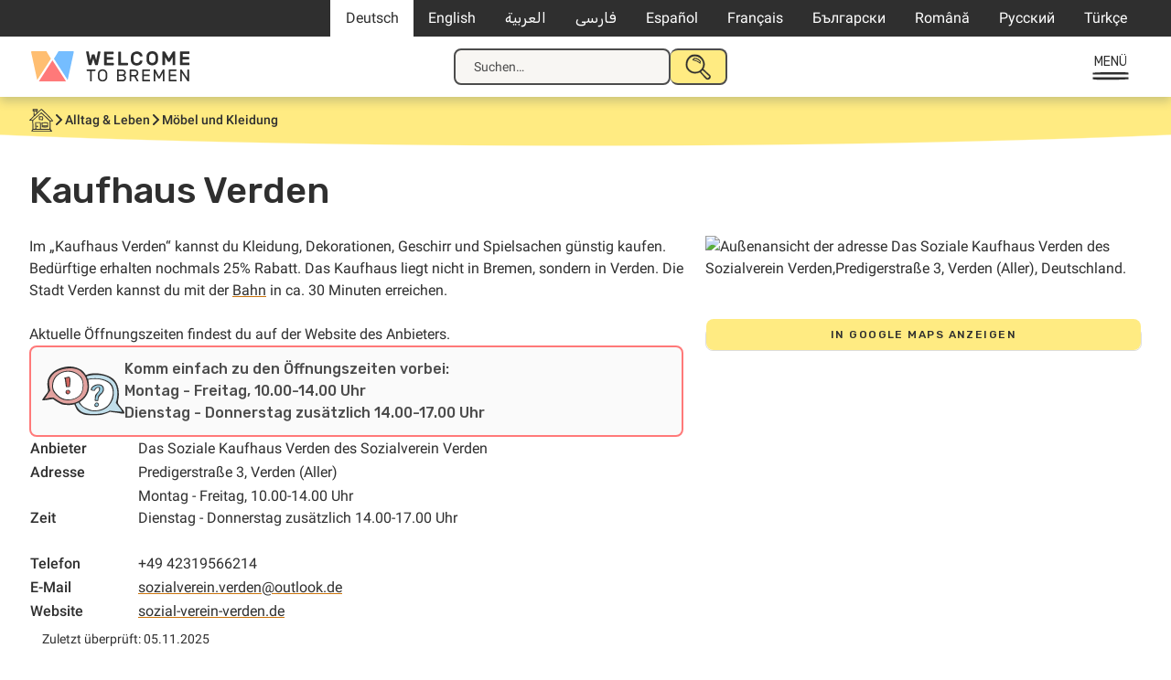

--- FILE ---
content_type: text/html; charset=UTF-8
request_url: https://welcometobremen.de/angebot/awo-kaufhaus-verden/
body_size: 20329
content:
<!doctype html>
<html lang="de-DE">
<head>
	<meta charset="UTF-8">
	<meta name="viewport" content="width=device-width, initial-scale=1">
	<link rel="profile" href="https://gmpg.org/xfn/11">

		<style type="text/css">

		/* cyrillic-ext */
		@font-face {
		font-family: 'Roboto';
		font-style: italic;
		font-weight: 400;
		font-display: swap;
		src: url(https://welcometobremen.de/wp-content/themes/welcome/fonts/roboto_subsets/KFOkCnqEu92Fr1Mu51xFIzIXKMnyrYk.woff2) format('woff2');
		unicode-range: U+0460-052F, U+1C80-1C88, U+20B4, U+2DE0-2DFF, U+A640-A69F, U+FE2E-FE2F;
		}
		/* cyrillic */
		@font-face {
		font-family: 'Roboto';
		font-style: italic;
		font-weight: 400;
		font-display: swap;
		src: url(https://welcometobremen.de/wp-content/themes/welcome/fonts/roboto_subsets/KFOkCnqEu92Fr1Mu51xMIzIXKMnyrYk.woff2) format('woff2');
		unicode-range: U+0301, U+0400-045F, U+0490-0491, U+04B0-04B1, U+2116;
		}
		/* greek-ext */
		@font-face {
		font-family: 'Roboto';
		font-style: italic;
		font-weight: 400;
		font-display: swap;
		src: url(https://welcometobremen.de/wp-content/themes/welcome/fonts/roboto_subsets/KFOkCnqEu92Fr1Mu51xEIzIXKMnyrYk.woff2) format('woff2');
		unicode-range: U+1F00-1FFF;
		}
		/* greek */
		@font-face {
		font-family: 'Roboto';
		font-style: italic;
		font-weight: 400;
		font-display: swap;
		src: url(https://welcometobremen.de/wp-content/themes/welcome/fonts/roboto_subsets/KFOkCnqEu92Fr1Mu51xLIzIXKMnyrYk.woff2) format('woff2');
		unicode-range: U+0370-03FF;
		}
				/* latin-ext */
		@font-face {
		font-family: 'Roboto';
		font-style: italic;
		font-weight: 400;
		font-display: swap;
		src: url(https://welcometobremen.de/wp-content/themes/welcome/fonts/roboto_subsets/KFOkCnqEu92Fr1Mu51xGIzIXKMnyrYk.woff2) format('woff2');
		unicode-range: U+0100-02AF, U+0304, U+0308, U+0329, U+1E00-1E9F, U+1EF2-1EFF, U+2020, U+20A0-20AB, U+20AD-20CF, U+2113, U+2C60-2C7F, U+A720-A7FF;
		}
		/* latin */
		@font-face {
		font-family: 'Roboto';
		font-style: italic;
		font-weight: 400;
		font-display: swap;
		src: url(https://welcometobremen.de/wp-content/themes/welcome/fonts/roboto_subsets/KFOkCnqEu92Fr1Mu51xIIzIXKMny.woff2) format('woff2');
		unicode-range: U+0000-00FF, U+0131, U+0152-0153, U+02BB-02BC, U+02C6, U+02DA, U+02DC, U+0304, U+0308, U+0329, U+2000-206F, U+2074, U+20AC, U+2122, U+2191, U+2193, U+2212, U+2215, U+FEFF, U+FFFD;
		}
		/* cyrillic-ext */
		@font-face {
		font-family: 'Roboto';
		font-style: normal;
		font-weight: 400;
		font-display: swap;
		src: url(https://welcometobremen.de/wp-content/themes/welcome/fonts/roboto_subsets/KFOmCnqEu92Fr1Mu72xKKTU1Kvnz.woff2) format('woff2');
		unicode-range: U+0460-052F, U+1C80-1C88, U+20B4, U+2DE0-2DFF, U+A640-A69F, U+FE2E-FE2F;
		}
		/* cyrillic */
		@font-face {
		font-family: 'Roboto';
		font-style: normal;
		font-weight: 400;
		font-display: swap;
		src: url(https://welcometobremen.de/wp-content/themes/welcome/fonts/roboto_subsets/KFOmCnqEu92Fr1Mu5mxKKTU1Kvnz.woff2) format('woff2');
		unicode-range: U+0301, U+0400-045F, U+0490-0491, U+04B0-04B1, U+2116;
		}
		/* greek-ext */
		@font-face {
		font-family: 'Roboto';
		font-style: normal;
		font-weight: 400;
		font-display: swap;
		src: url(https://welcometobremen.de/wp-content/themes/welcome/fonts/roboto_subsets/KFOmCnqEu92Fr1Mu7mxKKTU1Kvnz.woff2) format('woff2');
		unicode-range: U+1F00-1FFF;
		}
		/* greek */
		@font-face {
		font-family: 'Roboto';
		font-style: normal;
		font-weight: 400;
		font-display: swap;
		src: url(https://welcometobremen.de/wp-content/themes/welcome/fonts/roboto_subsets/KFOmCnqEu92Fr1Mu4WxKKTU1Kvnz.woff2) format('woff2');
		unicode-range: U+0370-03FF;
		}
				/* latin-ext */
		@font-face {
		font-family: 'Roboto';
		font-style: normal;
		font-weight: 400;
		font-display: swap;
		src: url(https://welcometobremen.de/wp-content/themes/welcome/fonts/roboto_subsets/KFOmCnqEu92Fr1Mu7GxKKTU1Kvnz.woff2) format('woff2');
		unicode-range: U+0100-02AF, U+0304, U+0308, U+0329, U+1E00-1E9F, U+1EF2-1EFF, U+2020, U+20A0-20AB, U+20AD-20CF, U+2113, U+2C60-2C7F, U+A720-A7FF;
		}
		/* latin */
		@font-face {
		font-family: 'Roboto';
		font-style: normal;
		font-weight: 400;
		font-display: swap;
		src: url(https://welcometobremen.de/wp-content/themes/welcome/fonts/roboto_subsets/KFOmCnqEu92Fr1Mu4mxKKTU1Kg.woff2) format('woff2');
		unicode-range: U+0000-00FF, U+0131, U+0152-0153, U+02BB-02BC, U+02C6, U+02DA, U+02DC, U+0304, U+0308, U+0329, U+2000-206F, U+2074, U+20AC, U+2122, U+2191, U+2193, U+2212, U+2215, U+FEFF, U+FFFD;
		}
		/* cyrillic-ext */
		@font-face {
		font-family: 'Roboto';
		font-style: normal;
		font-weight: 500;
		font-display: swap;
		src: url(https://welcometobremen.de/wp-content/themes/welcome/fonts/roboto_subsets/KFOlCnqEu92Fr1MmEU9fCRc4AMP6lbBP.woff2) format('woff2');
		unicode-range: U+0460-052F, U+1C80-1C88, U+20B4, U+2DE0-2DFF, U+A640-A69F, U+FE2E-FE2F;
		}
		/* cyrillic */
		@font-face {
		font-family: 'Roboto';
		font-style: normal;
		font-weight: 500;
		font-display: swap;
		src: url(https://welcometobremen.de/wp-content/themes/welcome/fonts/roboto_subsets/KFOlCnqEu92Fr1MmEU9fABc4AMP6lbBP.woff2) format('woff2');
		unicode-range: U+0301, U+0400-045F, U+0490-0491, U+04B0-04B1, U+2116;
		}
		/* greek-ext */
		@font-face {
		font-family: 'Roboto';
		font-style: normal;
		font-weight: 500;
		font-display: swap;
		src: url(https://welcometobremen.de/wp-content/themes/welcome/fonts/roboto_subsets/KFOlCnqEu92Fr1MmEU9fCBc4AMP6lbBP.woff2) format('woff2');
		unicode-range: U+1F00-1FFF;
		}
		/* greek */
		@font-face {
		font-family: 'Roboto';
		font-style: normal;
		font-weight: 500;
		font-display: swap;
		src: url(https://welcometobremen.de/wp-content/themes/welcome/fonts/roboto_subsets/KFOlCnqEu92Fr1MmEU9fBxc4AMP6lbBP.woff2) format('woff2');
		unicode-range: U+0370-03FF;
		}
		/* vietnamese */
		@font-face {
		font-family: 'Roboto';
		font-style: normal;
		font-weight: 500;
		font-display: swap;
		src: url(https://welcometobremen.de/wp-content/themes/welcome/fonts/roboto_subsets/KFOlCnqEu92Fr1MmEU9fCxc4AMP6lbBP.woff2) format('woff2');
		unicode-range: U+0102-0103, U+0110-0111, U+0128-0129, U+0168-0169, U+01A0-01A1, U+01AF-01B0, U+0300-0301, U+0303-0304, U+0308-0309, U+0323, U+0329, U+1EA0-1EF9, U+20AB;
		}
		/* latin-ext */
		@font-face {
		font-family: 'Roboto';
		font-style: normal;
		font-weight: 500;
		font-display: swap;
		src: url(https://welcometobremen.de/wp-content/themes/welcome/fonts/roboto_subsets/KFOlCnqEu92Fr1MmEU9fChc4AMP6lbBP.woff2) format('woff2');
		unicode-range: U+0100-02AF, U+0304, U+0308, U+0329, U+1E00-1E9F, U+1EF2-1EFF, U+2020, U+20A0-20AB, U+20AD-20CF, U+2113, U+2C60-2C7F, U+A720-A7FF;
		}
		/* latin */
		@font-face {
		font-family: 'Roboto';
		font-style: normal;
		font-weight: 500;
		font-display: swap;
		src: url(https://welcometobremen.de/wp-content/themes/welcome/fonts/roboto_subsets/KFOlCnqEu92Fr1MmEU9fBBc4AMP6lQ.woff2) format('woff2');
		unicode-range: U+0000-00FF, U+0131, U+0152-0153, U+02BB-02BC, U+02C6, U+02DA, U+02DC, U+0304, U+0308, U+0329, U+2000-206F, U+2074, U+20AC, U+2122, U+2191, U+2193, U+2212, U+2215, U+FEFF, U+FFFD;
		}
		/* arabic */
		@font-face {
		font-family: 'Rubik';
		font-style: normal;
		font-weight: 400;
		font-display: swap;
		src: url(https://welcometobremen.de/wp-content/themes/welcome/fonts/rubik_subsets/iJWKBXyIfDnIV7nErXyw023e1Ik.woff2) format('woff2');
		unicode-range: U+0600-06FF, U+0750-077F, U+0870-088E, U+0890-0891, U+0898-08E1, U+08E3-08FF, U+200C-200E, U+2010-2011, U+204F, U+2E41, U+FB50-FDFF, U+FE70-FE74, U+FE76-FEFC;
		}
		/* cyrillic-ext */
		@font-face {
		font-family: 'Rubik';
		font-style: normal;
		font-weight: 400;
		font-display: swap;
		src: url(https://welcometobremen.de/wp-content/themes/welcome/fonts/rubik_subsets/iJWKBXyIfDnIV7nMrXyw023e1Ik.woff2) format('woff2');
		unicode-range: U+0460-052F, U+1C80-1C88, U+20B4, U+2DE0-2DFF, U+A640-A69F, U+FE2E-FE2F;
		}
		/* cyrillic */
		@font-face {
		font-family: 'Rubik';
		font-style: normal;
		font-weight: 400;
		font-display: swap;
		src: url(https://welcometobremen.de/wp-content/themes/welcome/fonts/rubik_subsets/iJWKBXyIfDnIV7nFrXyw023e1Ik.woff2) format('woff2');
		unicode-range: U+0301, U+0400-045F, U+0490-0491, U+04B0-04B1, U+2116;
		}
		/* hebrew */
		@font-face {
		font-family: 'Rubik';
		font-style: normal;
		font-weight: 400;
		font-display: swap;
		src: url(https://welcometobremen.de/wp-content/themes/welcome/fonts/rubik_subsets/iJWKBXyIfDnIV7nDrXyw023e1Ik.woff2) format('woff2');
		unicode-range: U+0590-05FF, U+200C-2010, U+20AA, U+25CC, U+FB1D-FB4F;
		}
		/* latin-ext */
		@font-face {
		font-family: 'Rubik';
		font-style: normal;
		font-weight: 400;
		font-display: swap;
		src: url(https://welcometobremen.de/wp-content/themes/welcome/fonts/rubik_subsets/iJWKBXyIfDnIV7nPrXyw023e1Ik.woff2) format('woff2');
		unicode-range: U+0100-02AF, U+0304, U+0308, U+0329, U+1E00-1E9F, U+1EF2-1EFF, U+2020, U+20A0-20AB, U+20AD-20CF, U+2113, U+2C60-2C7F, U+A720-A7FF;
		}
		/* latin */
		@font-face {
		font-family: 'Rubik';
		font-style: normal;
		font-weight: 400;
		font-display: swap;
		src: url(https://welcometobremen.de/wp-content/themes/welcome/fonts/rubik_subsets/iJWKBXyIfDnIV7nBrXyw023e.woff2) format('woff2');
		unicode-range: U+0000-00FF, U+0131, U+0152-0153, U+02BB-02BC, U+02C6, U+02DA, U+02DC, U+0304, U+0308, U+0329, U+2000-206F, U+2074, U+20AC, U+2122, U+2191, U+2193, U+2212, U+2215, U+FEFF, U+FFFD;
		}
		/* arabic */
		@font-face {
		font-family: 'Rubik';
		font-style: normal;
		font-weight: 500;
		font-display: swap;
		src: url(https://welcometobremen.de/wp-content/themes/welcome/fonts/rubik_subsets/iJWKBXyIfDnIV7nErXyw023e1Ik.woff2) format('woff2');
		unicode-range: U+0600-06FF, U+0750-077F, U+0870-088E, U+0890-0891, U+0898-08E1, U+08E3-08FF, U+200C-200E, U+2010-2011, U+204F, U+2E41, U+FB50-FDFF, U+FE70-FE74, U+FE76-FEFC;
		}
		/* cyrillic-ext */
		@font-face {
		font-family: 'Rubik';
		font-style: normal;
		font-weight: 500;
		font-display: swap;
		src: url(https://welcometobremen.de/wp-content/themes/welcome/fonts/rubik_subsets/iJWKBXyIfDnIV7nMrXyw023e1Ik.woff2) format('woff2');
		unicode-range: U+0460-052F, U+1C80-1C88, U+20B4, U+2DE0-2DFF, U+A640-A69F, U+FE2E-FE2F;
		}
		/* cyrillic */
		@font-face {
		font-family: 'Rubik';
		font-style: normal;
		font-weight: 500;
		font-display: swap;
		src: url(https://welcometobremen.de/wp-content/themes/welcome/fonts/rubik_subsets/iJWKBXyIfDnIV7nFrXyw023e1Ik.woff2) format('woff2');
		unicode-range: U+0301, U+0400-045F, U+0490-0491, U+04B0-04B1, U+2116;
		}
		/* hebrew */
		@font-face {
		font-family: 'Rubik';
		font-style: normal;
		font-weight: 500;
		font-display: swap;
		src: url(https://welcometobremen.de/wp-content/themes/welcome/fonts/rubik_subsets/iJWKBXyIfDnIV7nDrXyw023e1Ik.woff2) format('woff2');
		unicode-range: U+0590-05FF, U+200C-2010, U+20AA, U+25CC, U+FB1D-FB4F;
		}
		/* latin-ext */
		@font-face {
		font-family: 'Rubik';
		font-style: normal;
		font-weight: 500;
		font-display: swap;
		src: url(https://welcometobremen.de/wp-content/themes/welcome/fonts/rubik_subsets/iJWKBXyIfDnIV7nPrXyw023e1Ik.woff2) format('woff2');
		unicode-range: U+0100-02AF, U+0304, U+0308, U+0329, U+1E00-1E9F, U+1EF2-1EFF, U+2020, U+20A0-20AB, U+20AD-20CF, U+2113, U+2C60-2C7F, U+A720-A7FF;
		}
		/* latin */
		@font-face {
		font-family: 'Rubik';
		font-style: normal;
		font-weight: 500;
		font-display: swap;
		src: url(https://welcometobremen.de/wp-content/themes/welcome/fonts/rubik_subsets/iJWKBXyIfDnIV7nBrXyw023e.woff2) format('woff2');
		unicode-range: U+0000-00FF, U+0131, U+0152-0153, U+02BB-02BC, U+02C6, U+02DA, U+02DC, U+0304, U+0308, U+0329, U+2000-206F, U+2074, U+20AC, U+2122, U+2191, U+2193, U+2212, U+2215, U+FEFF, U+FFFD;
		}
		/* Base Styling with font use */
		/* body,button,input,select,optgroup,textarea {
			color: #404040;
			font-family: "Roboto", serif;
			font-size: 16px;
			font-size: 1rem;
			line-height: 1.2;
		}
		h1, h2, h3, h4, h5, h6,
		.h1, .h2, .h3, .h4, .h5, .h6 {
			font-family: 'Suhmo Web', serif;
			font-weight: bold;
			margin: 1.5rem 0;
			clear: both;
			-webkit-font-smoothing: antialiased;
			-moz-osx-font-smoothing: grayscale;
		} */
	</style>
	<link rel="apple-touch-icon" sizes="180x180" href="/apple-touch-icon.png">
	<link rel="icon" type="image/png" sizes="32x32" href="/favicon-32x32.png">
	<link rel="icon" type="image/png" sizes="16x16" href="/favicon-16x16.png">
	<link rel="manifest" href="/site.webmanifest">
	<link rel="mask-icon" href="/safari-pinned-tab.svg" color="#4c4c4c">
	<meta name="msapplication-TileColor" content="#4c4c4c">
	<meta name="theme-color" content="#ffffff">

	<link rel="canonical" content="https://welcometobremen.de/angebot/awo-kaufhaus-verden/">
	<title>Kaufhaus Verden &#8211; Welcome to Bremen</title>
<meta name='robots' content='max-image-preview:large' />
	<style>img:is([sizes="auto" i], [sizes^="auto," i]) { contain-intrinsic-size: 3000px 1500px }</style>
	<link rel="alternate" hreflang="de-de" href="https://welcometobremen.de/angebot/awo-kaufhaus-verden/" />
<link rel="alternate" hreflang="en-us" href="https://welcometobremen.de/en/angebot/kaufhaus-verden-charity/" />
<link rel="alternate" hreflang="ar" href="https://welcometobremen.de/ar/angebot/%d9%85%d8%aa%d8%ac%d8%b1-%d9%84%d8%a8%d9%8a%d8%b9-%d8%a7%d9%84%d8%a7%d8%b4%d9%8a%d8%a7%d8%a1-%d8%a7%d9%84%d8%b1%d8%ae%d9%8a%d8%b5%d8%a9-%d9%81%d9%8a-verden-awo/" />
<link rel="alternate" hreflang="fa-ir" href="https://welcometobremen.de/fa/angebot/%d9%85%d8%b1%da%a9%d8%b2-%d8%ae%d8%b1%db%8c%d8%af-%d9%81%d9%90%d8%b1%d8%af%d9%86-awo/" />
<link rel="alternate" hreflang="es-es" href="https://welcometobremen.de/es/angebot/grandes-almacenes-verden-awo/" />
<link rel="alternate" hreflang="fr-fr" href="https://welcometobremen.de/fr/angebot/grand-magasin-verden-awo/" />
<link rel="alternate" hreflang="bg-bg" href="https://welcometobremen.de/bg/angebot/%d1%83%d0%bd%d0%b8%d0%b2%d0%b5%d1%80%d1%81%d0%b0%d0%bb%d0%b5%d0%bd-%d0%bc%d0%b0%d0%b3%d0%b0%d0%b7%d0%b8%d0%bd-%d1%84%d0%b5%d1%80%d0%b4%d0%b5%d0%bd-awo/" />
<link rel="alternate" hreflang="ro-ro" href="https://welcometobremen.de/ro/angebot/magazinul-verden-awo/" />
<link rel="alternate" hreflang="ru-ru" href="https://welcometobremen.de/ru/angebot/%d1%82%d0%be%d1%80%d0%b3%d0%be%d0%b2%d1%8b%d0%b9-%d0%b4%d0%be%d0%bc-verden-awo/" />
<link rel="alternate" hreflang="tr" href="https://welcometobremen.de/tr/angebot/awo-kaufhaus-verden/" />
<link rel="alternate" hreflang="x-default" href="https://welcometobremen.de/angebot/awo-kaufhaus-verden/" />
<style id='classic-theme-styles-inline-css'>
/*! This file is auto-generated */
.wp-block-button__link{color:#fff;background-color:#32373c;border-radius:9999px;box-shadow:none;text-decoration:none;padding:calc(.667em + 2px) calc(1.333em + 2px);font-size:1.125em}.wp-block-file__button{background:#32373c;color:#fff;text-decoration:none}
</style>
<link rel='stylesheet' id='contact-form-7-css' href='https://welcometobremen.de/wp-content/plugins/contact-form-7/includes/css/styles.css?ver=6.1.4' media='all' />
<link rel='stylesheet' id='welcome-style-css' href='https://welcometobremen.de/wp-content/themes/welcome/style.css?ver=1751536587' media='' />
<link rel='stylesheet' id='wtb-print-style-css' href='https://welcometobremen.de/wp-content/themes/welcome/style-print.css?ver=1710929389' media='print' />
<link rel="canonical" href="https://welcometobremen.de/angebot/awo-kaufhaus-verden/" />
<link rel="alternate" title="oEmbed (JSON)" type="application/json+oembed" href="https://welcometobremen.de/wp-json/oembed/1.0/embed?url=https%3A%2F%2Fwelcometobremen.de%2Fangebot%2Fawo-kaufhaus-verden%2F" />
<link rel="alternate" title="oEmbed (XML)" type="text/xml+oembed" href="https://welcometobremen.de/wp-json/oembed/1.0/embed?url=https%3A%2F%2Fwelcometobremen.de%2Fangebot%2Fawo-kaufhaus-verden%2F&#038;format=xml" />
<meta name="generator" content="WPML ver:4.8.4 stt:5,7,1,4,3,17,46,47,2,55,56;" />
<!-- Matomo -->
<script>
  var _paq = window._paq = window._paq || [];
  /* tracker methods like "setCustomDimension" should be called before "trackPageView" */
  _paq.push(["disableCookies"]);
  _paq.push(['trackPageView']);
  _paq.push(['enableLinkTracking']);
  (function() {
    var u="https://matomo.welcometobremerhaven.de/";
    _paq.push(['setTrackerUrl', u+'js/index.php']);
    _paq.push(['setSiteId', '3']);
    var d=document, g=d.createElement('script'), s=d.getElementsByTagName('script')[0];
    g.async=true; g.src=u+'js/index.php'; s.parentNode.insertBefore(g,s);
  })();
</script>
<!-- End Matomo Code -->
</head>

<body class="wp-singular welcome_angebot-template-default single single-welcome_angebot postid-1581 wp-theme-welcome btf-archive site_wtb welcome_angebot">
<svg width="0" height="0" class="hidden" aria-hidden="true"><symbol id="caret" fill="none" viewBox="0 0 13 8" xmlns="http://www.w3.org/2000/svg"><path d="m1.5 1.5 5 5 5-5" stroke="currentColor" stroke-linecap="round" stroke-width="2"/></symbol><symbol id="home" fill="none" viewBox="0 0 26 25" xmlns="http://www.w3.org/2000/svg" xmlns:xlink="http://www.w3.org/1999/xlink"><clipPath id="a"><path d="M0 0h26v25H0z"/></clipPath><g clip-path="url(#a)" fill="currentColor"><path d="M23.689 13.775c1.073 0 1.898-.085 2.146-.17L26 13.52v-.17c-.165-.595-.578-1.105-.99-1.53a1.172 1.172 0 0 1-.248-.34l-.248-.34c-.412-.426-.743-.936-1.238-1.361l-2.063-2.126c-1.403-1.446-2.724-2.891-4.292-4.422 0 0-3.384-3.231-3.632-3.231h-.083v.085c-.908.68-1.815 1.53-2.64 2.296-.331.34-.744.595-1.074.935-.165.17-.413.34-.578.596l-.33.34c0-.425-.082-1.02-.082-1.446.33 0 .577 0 .66-.255v-.255C9.244 1.7 9.244.85 9.079.34L8.997.17H7.346C6.191.17 4.87.17 3.88.34h-.165v.17c-.082.68 0 1.36.083 2.041v.17h.908c.082 1.446.082 3.146.082 5.102-.743.85-1.568 1.7-2.393 2.381-.413.34-.826.765-1.238 1.105C.083 12.415-.083 12.67.083 12.84l.082.085c.165.17.66.17 1.899.17h1.238c.082 1.7.082 3.317.165 5.017 0 .766 0 1.53.082 2.296.083.51.083 1.106.083 1.616-.083.425-.413.765-.66 1.19-.33.425-.66.766-.66 1.276v.255h.247c.99.085 1.898.085 2.889.085h7.676c4.044 0 8.171 0 11.638.085h.248l-.083-.255c-.248-.85-.825-1.616-1.568-2.466-.083-1.7-.083-6.888 0-8.418zm-8.337-6.632c2.312 2.04 4.623 4.337 6.851 6.547v2.467c0 2.04.083 3.741-.165 5.867-2.724-.085-5.778 0-9.162.085-.165-1.106-.165-2.466-.165-3.742 0-1.19 0-2.38-.165-3.401v-.17h-.165c-1.156-.17-2.394-.17-3.714-.17H6.438v.17c-.082 1.36 0 2.806.083 4.167.082.935.165 1.955.165 2.89-.495 0-.908 0-1.238.086-.248 0-.578.085-.826.085-.165-.85-.165-1.87-.165-2.806v-1.276c-.082-1.53-.165-3.401-.082-5.017l.577-.68a608.832 608.832 0 0 1 8.09-7.143c.164.17.412.34.66.595a14.75 14.75 0 0 1 1.65 1.446zm-8.006 8.333h.908c1.238 0 2.476 0 3.467.17-.083 1.7 0 3.317.082 5.017 0 .425 0 .936.083 1.446-1.156 0-2.146 0-3.467-.085h-.743v-.766c-.165-1.785-.33-5.017-.33-5.782zM4.127 23.3l.248-.255h17.911c.33.34.66.595.99.936-7.098-.085-12.38-.085-19.644-.085.082-.255.33-.426.495-.596zm16.838-12.16-.33-.34c-.083-.085-5.283-5.187-7.346-6.802l-.083-.085-.082.085c-.578.255-1.156.85-1.733 1.445-.248.255-.496.425-.743.68-1.156.936-2.229 2.041-3.384 2.977-1.156 1.02-2.394 2.125-3.55 3.146H1.568c.578-.595 1.486-1.446 2.229-2.126.413-.425.743-.68.908-.85.743-.766 1.568-1.53 2.393-2.296.826-.766 1.651-1.616 2.477-2.381.165-.17 2.64-2.636 3.714-3.487l1.568 1.616c.413.34.743.765.99 1.02.413.426.826.766 1.239 1.106.743.68 1.485 1.36 2.228 2.126.413.425.826.85 1.156 1.275.248.255.413.51.66.68.413.426.908.85 1.403 1.361.826.765 1.734 1.616 2.394 2.551h-.413c-.578 0-1.32.085-1.65 0-.496-.255-1.404-1.19-1.899-1.7zM8.171 1.701c-.66.085-1.238.085-1.898.085H4.705a.746.746 0 0 1 0-.596h3.549v.51zM5.613 2.806c.495 0 1.238-.085 1.898-.085 0 .34.083.68.083.935.082.426.082.85.165 1.361-.33.34-.66.68-.99.935-.33.34-.661.68-1.074.936 0-.85-.082-1.786-.082-2.806V2.806z"/><path d="M10.73 8.418h-.165v.17c.083.426 0 1.02 0 1.531 0 .85-.082 1.616.165 2.04l.083.086h.082c1.073.085 2.146.17 3.137.17h.99v-.17c.165-.85.165-2.04.083-2.891v-.766h-.165c-1.32-.34-2.807-.425-4.21-.17zm3.632 1.871v1.276h-1.898c-.165 0-.33 0-.496-.085-.165 0-.33-.086-.495-.086v-2.21h1.651c.743 0 1.073.085 1.238.085zm-6.356 9.694.083.085c.165.085.33.17.578.17.33 0 .66-.17.825-.51v-.085c.083-.68-.248-.935-.413-1.02-.33-.17-.742-.086-1.073.17-.165.34-.247.765 0 1.19zm5.614-4.932v1.7c0 1.191 0 2.467.247 3.402v.17h.165c.825 0 1.65.085 2.476.085 1.238 0 2.476 0 3.714-.085h.165v-1.02c.083-1.786.083-3.572 0-4.167v-.17h-.165c-2.146-.17-4.292-.17-6.438.085zm.907 1.276v-.51c.66-.086 1.238-.086 1.981-.086h3.054s.083.085.083.255v2.296H14.61s-.083-.17-.083-.51v-1.445zm1.156 2.89c1.155-.084 2.806-.17 3.879 0v.17c-1.156.256-3.714.086-4.952.086v-.17c.247-.085.66-.085 1.073-.085z"/></g></symbol><symbol id="speechbubbles" fill="none" viewBox="0 0 43 24" xmlns="http://www.w3.org/2000/svg" xmlns:xlink="http://www.w3.org/1999/xlink"><clipPath id="a"><path d="M0 0h43v24H0z"/></clipPath><g clip-path="url(#a)" fill="currentColor"><path clip-rule="evenodd" d="M22.078 2.936c2.567-1.404 6.032-2.17 9.241-2.17 3.21 0 8.344 1.532 10.526 3.957 2.824 3.192-.129 9.447-2.952 12.128-1.027 1.021-1.798 1.532-3.21 2.043.129 1.404.257 4.212-.256 4.34-1.027.255-2.952-1.66-4.621-3.192-3.722.639-7.701-.127-11.167-2.68-1.412.893-2.567 1.276-4.364 1.787-1.67 1.66-3.081 4.851-5.006 4.979-.514-.639-.899-4.851-.899-4.851s-2.695-.511-4.107-1.022C1.54 16.723-.642 12.511.128 8.425 1.668.384 15.66-2.935 22.078 2.937zm-7.573 15.192c1.155-.128 2.181-.383 2.823-.766 3.466-1.787 6.29-4.851 6.033-8.936-.385-5.235-6.675-8.298-12.707-7.277-1.54.255-4.878 1.66-6.033 2.553-1.155.894-2.439 2.809-2.824 3.83C-1.027 13.66 7.06 18 10.397 18.383a20.25 20.25 0 0 1 .77 3.83c1.669-1.15 2.31-3.064 3.337-4.085zM41.46 9.702c.256-8.17-11.424-9.319-18.227-5.872 3.08 4.979.385 9.957-2.182 12.638 2.31 1.787 5.776 3.064 9.755 2.17 1.284.51 1.669 2.043 3.337 2.17 0-1.02-.256-2.297 0-3.063 2.953-.256 7.188-4.468 7.317-8.043z" fill-rule="evenodd"/><path d="M7.701 12.638c-.513-.639-.336-.942 0-1.276.642-.639 1.284 0 1.284.638s-.955 1.047-1.284.638zm3.851 0c-.513-.639-.336-.942 0-1.276s1.284 0 1.284.638-.77 1.277-1.284.638zm3.851 0c-.513-.639-.336-.942 0-1.276s1.284 0 1.284.638-.956 1.047-1.284.638z"/></g></symbol><symbol id="heart" fill="none" viewBox="0 0 21 20" xmlns="http://www.w3.org/2000/svg" xmlns:xlink="http://www.w3.org/1999/xlink"><clipPath id="a"><path d="M0 .5h21v19H0z"/></clipPath><g clip-path="url(#a)"><path d="M11 3.5C5.5-2-1.5 5 4 10.5l7 7 7-7c5.458-5.458-1.542-12.458-7-7z" stroke="currentColor" stroke-linecap="round" stroke-linejoin="round" stroke-width="2"/></g></symbol><symbol id="thumbs_down" fill="none" viewBox="0 0 20 20" xmlns="http://www.w3.org/2000/svg" xmlns:xlink="http://www.w3.org/1999/xlink"><clipPath id="a"><path d="M0 0h20v20H0z"/></clipPath><g clip-path="url(#a)"><path d="M15.992 11.287c-1 .097-1.96.45-2.792 1.029a25.12 25.12 0 0 0-4.454 5.721c-.15.29-.377.534-.655.705a1.742 1.742 0 0 1-1.648.096 1.786 1.786 0 0 1-.604-.457 1.874 1.874 0 0 1-.432-1.439l1.562-4.626m9.023-1.029L19 11.286V2.03c0-.273-.106-.535-.294-.728a.99.99 0 0 0-.71-.302h-1.001a.99.99 0 0 0-.71.301 1.042 1.042 0 0 0-.293.728zm-8.02 1.029h-4.97c-.321 0-.64-.08-.924-.233a2.022 2.022 0 0 1-.716-.645 2.108 2.108 0 0 1-.242-1.883l2.36-7.2C3.769 1.54 3.96 1 5.365 1c2.59 0 5.39 1.06 7.504 1.66" stroke="currentColor" stroke-linecap="round" stroke-linejoin="round" stroke-width="2"/></g></symbol><symbol id="megaphone" fill="none" viewBox="0 0 34 31" xmlns="http://www.w3.org/2000/svg" xmlns:xlink="http://www.w3.org/1999/xlink"><clipPath id="a"><path d="M0 0h34v31H0z"/></clipPath><g clip-path="url(#a)" fill="currentColor"><path d="M26.48 13.587c.131-.725.785-1.187.916-1.78.523-2.243-1.373-5.013-3.858-5.87C22.427 3.956 21.838.33 19.55 0c-1.57.33-1.57 2.374-2.223 3.694-.392.923-1.308 1.978-1.962 2.704-2.354 2.77-5.427 4.88-7.977 6.068-2.092.99-5.165 1.055-6.865 4.221 0 0-.261.396-.458.858 0 .264-.065.593-.065 1.385 0 .396.13 1.253.458 1.847 1.111 2.044 1.046 1.978 1.896 2.638.523.396.458.462 1.242.528.327.066.654.066.916.132.065.33.196.857.915 2.374l.523 1.055c1.7 2.045 2.746 2.836 4.708 3.298 1.177-.857 1.961-2.045 1.896-3.1-1.962-1.913-2.42-2.506-3.4-4.55 4.054-3.629 9.546-4.882 14.842-3.1.589.197 1.242.725 1.83.79 2.42.264 1.635-2.638 1.309-3.89-.262-1.188-.85-2.507-.654-3.365zm-.457-1.253c-.327.396-.458-.66-.588-.99a98.868 98.868 0 0 1-1.439-4.023c2.289.792 3.073 2.968 2.027 5.013zm-14.45 15.698c-.196.528-.523 1.055-1.046 1.583-1.896-.198-3.139-1.583-4.054-3.232-.327-.528-.654-1.78-.915-2.243 1.569 0 2.484-.461 2.68-.593.327.396.458 1.187.72 1.649.85 1.517 1.242 1.847 2.615 2.836zm-3.335-5.606c0 .066-.457.197-.457.263-2.681.858-4.054.528-5.1-.33-.458-.395-.72-1.12-.981-1.582-.262-.594-.654-1.385-.523-1.98 0-.131.065-.263.065-.329.196-.462.393-.923.654-1.32 1.046-2.044 3.923-2.967 5.754-3.56 1.57 2.176 2.485 4.55 3.4 6.925-1.112.791-1.896 1.187-2.812 1.913zm9.416-4.09c-2.158.33-3.923.528-5.885 1.781-1.111-2.704-1.961-4.617-3.465-6.794 3.4-2.176 7.258-4.55 9.742-9.036.654.264 2.158 5.079 2.877 6.926.915 2.374 1.438 5.012 2.288 7.255-1.961-.198-3.53-.462-5.557-.132zm8.238 1.451c-.915.066-1.765-1.121-2.419-2.968-.915-3.1-2.42-7.321-3.53-10.883-.458-1.45-1.962-3.76-.328-4.749C21.25 2.243 21.904 4.42 22.623 6.2c.98 2.506 1.896 5.079 2.746 7.717.327.99.589 1.847.916 2.902.326.924.653 2.638-.393 2.968zm4.381-17.874c-1.177.791-2.68 2.176-3.4 3.496.13.131.065.263.262.33.653-.199.915-1.056 1.438-1.65.72-.66 2.223-1.253 1.7-2.176zM29.684 9.3c1.177-.726 2.55-.791 3.727-1.78-1.569-.265-2.877.395-4.119 1.384.196.132.13.264.392.396zm-.261 3.76c.915.66 2.877 2.044 3.661 1.055-.719-.33-2.354-.792-3.465-1.451 0 .132-.065.264-.196.396z"/></g></symbol><symbol id="share" fill="none" viewBox="0 0 19 18" xmlns="http://www.w3.org/2000/svg" xmlns:xlink="http://www.w3.org/1999/xlink"><clipPath id="a"><path d="M.5 0h18v18H.5z"/></clipPath><g clip-path="url(#a)"><path d="m6.453 7.467 6.094-2.612m.096 8.114L6.357 9.676m.305-1.192a2.58 2.58 0 1 1-5.162 0 2.58 2.58 0 0 1 5.162 0zM17.5 3.84a2.58 2.58 0 1 1-5.161 0 2.58 2.58 0 0 1 5.161 0zm0 10.322a2.58 2.58 0 1 1-5.161 0 2.58 2.58 0 0 1 5.161 0z" stroke="currentColor" stroke-linecap="round" stroke-linejoin="round" stroke-width="2"/></g></symbol><symbol id="link" fill="none" viewBox="0 0 19 20" xmlns="http://www.w3.org/2000/svg"><path d="M11.013 8.462a3.519 3.519 0 0 0-4.975 0l-3.554 3.554a3.518 3.518 0 0 0 4.975 4.975l.461-.46m-.46-4.515a3.518 3.518 0 0 0 4.974 0l3.553-3.554a3.518 3.518 0 0 0-4.974-4.975L10.3 4.2" stroke="currentColor" stroke-linecap="round" stroke-linejoin="round" stroke-width="2"/></symbol><symbol id="print" fill="none" viewBox="0 0 20 20" xmlns="http://www.w3.org/2000/svg" xmlns:xlink="http://www.w3.org/1999/xlink"><clipPath id="a"><path d="M.5.3H20v19.4H.5z"/></clipPath><g clip-path="url(#a)" stroke="currentColor" stroke-linecap="round" stroke-linejoin="round" stroke-width="1.5"><path d="M18.3 13.8H2.2c-.5 0-.9-.4-.9-.9V5.6c0-.5.4-.9.9-.9h16.1c.5 0 .9.4.9.9v7.3c.1.4-.4.9-.9.9z"/><path d="M15.8 1.1H4.7v3.6h11.1z"/><path d="M15.8 10.7H4.7V19h11.1z" fill="#fff"/><path d="M14.1 7.2H16m-8.6 6.4h5.7m-5.7 2.6h5.7"/></g></symbol><symbol id="copy" xmlns="http://www.w3.org/2000/svg" fill="none" viewBox="0 0 18 20"><path stroke="currentColor" stroke-linecap="round" stroke-linejoin="round" stroke-width="2" d="m7.708 2.292.706-.706A2 2 0 0 1 9.828 1h6.239A.97.97 0 0 1 17 2v12a.97.97 0 0 1-.933 1H15M6 5v4a1 1 0 0 1-1 1H1m11-4v12a.97.97 0 0 1-.933 1H1.933A.97.97 0 0 1 1 18V9.828a2 2 0 0 1 .586-1.414l2.828-2.828A2 2 0 0 1 5.828 5h5.239A.97.97 0 0 1 12 6Z"/></symbol><symbol id="envelope" xmlns="http://www.w3.org/2000/svg" fill="none" viewBox="0 0 20 16"><path stroke="currentColor" stroke-linecap="round" stroke-linejoin="round" stroke-width="2" d="m19 2-8.4 7.05a1 1 0 0 1-1.2 0L1 2m18 0a1 1 0 0 0-1-1H2a1 1 0 0 0-1 1m18 0v12a1 1 0 0 1-1 1H2a1 1 0 0 1-1-1V2"/></symbol><symbol id="facebook" fill="none" viewBox="0 0 9 21" xmlns="http://www.w3.org/2000/svg" xmlns:xlink="http://www.w3.org/1999/xlink"><clipPath id="a"><path d="M0 .5h8.421v20H0z"/></clipPath><g clip-path="url(#a)"><path clip-rule="evenodd" d="M6.458 3.658H8.42V.5H6.458a4.365 4.365 0 0 0-4.36 4.36v1.956H0v3.158h2.105v10.46h3.158V9.975h2.128l.623-3.158h-2.75V4.28a.632.632 0 0 1 .622-.622z" fill="currentColor" fill-rule="evenodd"/></g></symbol><symbol id="whatsapp" fill="none" viewBox="0 0 24 25" xmlns="http://www.w3.org/2000/svg" xmlns:xlink="http://www.w3.org/1999/xlink"><clipPath id="a"><path d="M.42 0h23.078v25H.42z"/></clipPath><g clip-path="url(#a)"><path d="M20.041 4.741c-2.158-2.05-5.032-3.179-8.087-3.179C5.65 1.562.52 6.426.52 12.402c0 1.91.525 3.775 1.524 5.42L.421 23.437l6.063-1.508a11.898 11.898 0 0 0 5.465 1.318h.005c6.3 0 11.544-4.863 11.544-10.84 0-2.895-1.298-5.615-3.457-7.666zm-8.087 16.68a9.888 9.888 0 0 1-4.842-1.255l-.345-.195-3.595.893.958-3.325-.227-.342a8.639 8.639 0 0 1-1.453-4.795c0-4.965 4.266-9.008 9.51-9.008 2.539 0 4.924.937 6.716 2.641 1.793 1.704 2.895 3.965 2.89 6.372 0 4.97-4.373 9.014-9.612 9.014zm5.213-6.748c-.283-.137-1.69-.791-1.952-.88-.263-.092-.453-.136-.644.138-.19.273-.737.879-.907 1.064-.164.18-.334.205-.618.068-1.679-.795-2.781-1.42-3.889-3.222-.293-.479.294-.445.84-1.48.093-.18.046-.337-.026-.473-.072-.137-.644-1.47-.88-2.012-.233-.527-.47-.454-.645-.464-.165-.01-.355-.01-.546-.01s-.5.069-.762.337c-.263.274-1 .928-1 2.261 0 1.333 1.026 2.622 1.165 2.803.144.18 2.014 2.915 4.883 4.091 1.813.743 2.524.806 3.43.68.552-.079 1.69-.655 1.927-1.29.237-.635.237-1.177.165-1.289-.067-.122-.258-.19-.54-.322z" fill="currentColor"/></g></symbol><symbol id="x-twitter" fill="none" viewBox="0 0 21 21" xmlns="http://www.w3.org/2000/svg" xmlns:xlink="http://www.w3.org/1999/xlink"><clipPath id="a"><path d="M.42.5h20v20h-20z"/></clipPath><g clip-path="url(#a)"><path d="m12.607 9.172 6.557-7.725h-2.927l-5.005 5.9-4.44-5.9H.42l7.434 9.876-6.986 8.23h2.927l5.434-6.4 4.82 6.4h6.37zm-2.267 2.671-1.375-1.828L3.62 2.92h2.2l4.312 5.719 1.375 1.828 5.73 7.613h-2.2z" stroke="currentColor"/></g></symbol></svg><div id="page" class="site">
	<a class="skip-link screen-reader-text" href="#primary">Zum Inhalt springen</a>
	<div class="wtb-language-selector" id="wtb-language-selector">
		<div class="wtb-container">
			<!-- to do: Language detection -->
						<button class="wtb-language-menu-toggle" id="wtb-language-menu-toggle" aria-controls="wtb-language-selector-menu" aria-label="Ändere die aktuelle Sprache von: Deutsch" aria-expanded="false">Deutsch</button>
			<nav class="wtb-language-selector-menu" id="wtb-language-selector-menu" aria-label="Menü Sprachen">
<div class="wpml-ls-statics-footer wpml-ls wpml-ls-legacy-list-horizontal">
	<ul role="menu"><li class="wpml-ls-slot-footer wpml-ls-item wpml-ls-item-de wpml-ls-current-language wpml-ls-first-item wpml-ls-item-legacy-list-horizontal" role="none">
				<a href="https://welcometobremen.de/angebot/awo-kaufhaus-verden/" class="wpml-ls-link" role="menuitem" >
                    <span class="wpml-ls-native" role="menuitem">Deutsch</span></a>
			</li><li class="wpml-ls-slot-footer wpml-ls-item wpml-ls-item-en wpml-ls-item-legacy-list-horizontal" role="none">
				<a href="https://welcometobremen.de/en/angebot/kaufhaus-verden-charity/" class="wpml-ls-link" role="menuitem"  aria-label="Zu English wechseln" title="Zu English wechseln" >
                    <span class="wpml-ls-native" lang="en">English</span></a>
			</li><li class="wpml-ls-slot-footer wpml-ls-item wpml-ls-item-ar wpml-ls-item-legacy-list-horizontal" role="none">
				<a href="https://welcometobremen.de/ar/angebot/%d9%85%d8%aa%d8%ac%d8%b1-%d9%84%d8%a8%d9%8a%d8%b9-%d8%a7%d9%84%d8%a7%d8%b4%d9%8a%d8%a7%d8%a1-%d8%a7%d9%84%d8%b1%d8%ae%d9%8a%d8%b5%d8%a9-%d9%81%d9%8a-verden-awo/" class="wpml-ls-link" role="menuitem"  aria-label="Zu العربية wechseln" title="Zu العربية wechseln" >
                    <span class="wpml-ls-native" lang="ar">العربية</span></a>
			</li><li class="wpml-ls-slot-footer wpml-ls-item wpml-ls-item-fa wpml-ls-item-legacy-list-horizontal" role="none">
				<a href="https://welcometobremen.de/fa/angebot/%d9%85%d8%b1%da%a9%d8%b2-%d8%ae%d8%b1%db%8c%d8%af-%d9%81%d9%90%d8%b1%d8%af%d9%86-awo/" class="wpml-ls-link" role="menuitem"  aria-label="Zu فارسی wechseln" title="Zu فارسی wechseln" >
                    <span class="wpml-ls-native" lang="fa">فارسی</span></a>
			</li><li class="wpml-ls-slot-footer wpml-ls-item wpml-ls-item-es wpml-ls-item-legacy-list-horizontal" role="none">
				<a href="https://welcometobremen.de/es/angebot/grandes-almacenes-verden-awo/" class="wpml-ls-link" role="menuitem"  aria-label="Zu Español wechseln" title="Zu Español wechseln" >
                    <span class="wpml-ls-native" lang="es">Español</span></a>
			</li><li class="wpml-ls-slot-footer wpml-ls-item wpml-ls-item-fr wpml-ls-item-legacy-list-horizontal" role="none">
				<a href="https://welcometobremen.de/fr/angebot/grand-magasin-verden-awo/" class="wpml-ls-link" role="menuitem"  aria-label="Zu Français wechseln" title="Zu Français wechseln" >
                    <span class="wpml-ls-native" lang="fr">Français</span></a>
			</li><li class="wpml-ls-slot-footer wpml-ls-item wpml-ls-item-bg wpml-ls-item-legacy-list-horizontal" role="none">
				<a href="https://welcometobremen.de/bg/angebot/%d1%83%d0%bd%d0%b8%d0%b2%d0%b5%d1%80%d1%81%d0%b0%d0%bb%d0%b5%d0%bd-%d0%bc%d0%b0%d0%b3%d0%b0%d0%b7%d0%b8%d0%bd-%d1%84%d0%b5%d1%80%d0%b4%d0%b5%d0%bd-awo/" class="wpml-ls-link" role="menuitem"  aria-label="Zu Български wechseln" title="Zu Български wechseln" >
                    <span class="wpml-ls-native" lang="bg">Български</span></a>
			</li><li class="wpml-ls-slot-footer wpml-ls-item wpml-ls-item-ro wpml-ls-item-legacy-list-horizontal" role="none">
				<a href="https://welcometobremen.de/ro/angebot/magazinul-verden-awo/" class="wpml-ls-link" role="menuitem"  aria-label="Zu Română wechseln" title="Zu Română wechseln" >
                    <span class="wpml-ls-native" lang="ro">Română</span></a>
			</li><li class="wpml-ls-slot-footer wpml-ls-item wpml-ls-item-ru wpml-ls-item-legacy-list-horizontal" role="none">
				<a href="https://welcometobremen.de/ru/angebot/%d1%82%d0%be%d1%80%d0%b3%d0%be%d0%b2%d1%8b%d0%b9-%d0%b4%d0%be%d0%bc-verden-awo/" class="wpml-ls-link" role="menuitem"  aria-label="Zu Русский wechseln" title="Zu Русский wechseln" >
                    <span class="wpml-ls-native" lang="ru">Русский</span></a>
			</li><li class="wpml-ls-slot-footer wpml-ls-item wpml-ls-item-tr wpml-ls-last-item wpml-ls-item-legacy-list-horizontal" role="none">
				<a href="https://welcometobremen.de/tr/angebot/awo-kaufhaus-verden/" class="wpml-ls-link" role="menuitem"  aria-label="Zu Türkçe wechseln" title="Zu Türkçe wechseln" >
                    <span class="wpml-ls-native" lang="tr">Türkçe</span></a>
			</li></ul>
</div>
</nav>
		</div>
	</div>
	<header id="masthead" class="wtb-site-header">
		<div class="wtb-menu-bar">
			<div class="wtb-container wtb-menu-bar_container">
				<div class="wtb-logo">
											<p class="site-title"><a href="https://welcometobremen.de/" rel="home"><span class="visibility-hidden">Welcome to Bremen</span></a></p>
										</div>

				<div id="wtb-searchbar" class="wtb-searchbar">
					<button class="wtb-searchbar-toggle" aria-controls="wtb-searchbar-display" aria-expanded="false"><span class="screen-reader-text">Suchfeld öffnen</span></button>
					<div class="wtb-searchbar-display">
						<form role="search" method="get" class="wtb-searchform search-form" action="https://welcometobremen.de/">
	<label class="wtb-searchlabel">
		<span class="screen-reader-text">Suche nach:</span>
		<input type="search" class="wtb-searchbar_input search-field" placeholder="Suchen…" value="" name="s" />
	</label>
	<button class="wtb-searchbar_button search-submit"><span class="screen-reader-text">Suche starten</span></button>
</form>						<button class="wtb-searchbar-close" aria-controls="wtb-searchbar-display" aria-expanded="false"><span class="screen-reader-text">Suchfeld schließen</span></button>
					</div>
				</div>

				<nav id="site-navigation" class="main-navigation" aria-label="Hauptmenü">
					<button class="menu-toggle" aria-controls="main-menu" aria-expanded="false">Menü</button>
					<div id="main-menu" class="main-menu">
						<div class="menu-topics-bg"><h2 class="menu-heading" id="menu-heading-topics"><span>Themen</span></h2><div class="menu-hauptmenue-container"><ul id="topics-menu" class="topics-menu" aria-labelledby="menu-heading-topics"><li id="menu-item-21502" class="menu-item menu-item-type-taxonomy menu-item-object-angebotscat current-welcome_angebot-ancestor menu-item-21502"><a href="https://welcometobremen.de/angebot/angebotscat/alltag-leben/">Alltag &amp; Leben</a></li>
<li id="menu-item-21503" class="menu-item menu-item-type-taxonomy menu-item-object-angebotscat menu-item-21503"><a href="https://welcometobremen.de/angebot/angebotscat/arbeit-qualifizierung/">Arbeit &amp; Qualifizierung</a></li>
<li id="menu-item-21504" class="menu-item menu-item-type-taxonomy menu-item-object-angebotscat menu-item-21504"><a href="https://welcometobremen.de/angebot/angebotscat/allgemeine-beratung/">Beratungsstellen</a></li>
<li id="menu-item-21505" class="menu-item menu-item-type-taxonomy menu-item-object-angebotscat menu-item-21505"><a href="https://welcometobremen.de/angebot/angebotscat/bildung/">Bildung</a></li>
<li id="menu-item-21506" class="menu-item menu-item-type-taxonomy menu-item-object-angebotscat menu-item-21506"><a href="https://welcometobremen.de/angebot/angebotscat/deutschkurse/">Deutschkurse</a></li>
<li id="menu-item-21507" class="menu-item menu-item-type-taxonomy menu-item-object-angebotscat menu-item-21507"><a href="https://welcometobremen.de/angebot/angebotscat/freizeit-kulturelle-angebote/">Freizeit &amp; Kultur</a></li>
<li id="menu-item-21508" class="menu-item menu-item-type-taxonomy menu-item-object-angebotscat menu-item-21508"><a href="https://welcometobremen.de/angebot/angebotscat/gesundheit/">Gesundheit</a></li>
<li id="menu-item-21509" class="menu-item menu-item-type-taxonomy menu-item-object-angebotscat menu-item-21509"><a href="https://welcometobremen.de/angebot/angebotscat/maedchen-frauen/">Mädchen &amp; Frauen</a></li>
<li id="menu-item-21510" class="menu-item menu-item-type-taxonomy menu-item-object-angebotscat menu-item-21510"><a href="https://welcometobremen.de/angebot/angebotscat/recht/">Recht</a></li>
<li id="menu-item-21511" class="menu-item menu-item-type-taxonomy menu-item-object-angebotscat menu-item-21511"><a href="https://welcometobremen.de/angebot/angebotscat/sexuelle-orientierung/">Sexualität</a></li>
</ul></div></div><div class="menu-pages-bg"><h2 class="menu-heading" id="menu-heading-pages"><span>Seiten</span></h2><div class="menu-hauptmenue-seiten-container"><ul id="pages-menu" class="pages-menu" aria-labelledby="menu-heading-pages"><li id="menu-item-40021" class="menu-item menu-item-type-custom menu-item-object-custom menu-item-40021"><a href="https://welcometobremerhaven.de/">Angebote in Bremerhaven</a></li>
<li id="menu-item-41503" class="menu-item menu-item-type-post_type menu-item-object-page menu-item-41503"><a href="https://welcometobremen.de/first-step-guide/">First Step Guide</a></li>
<li id="menu-item-40022" class="menu-item menu-item-type-post_type menu-item-object-page menu-item-40022"><a href="https://welcometobremen.de/refugee-map-bremen/">Refugee Map Bremen</a></li>
<li id="menu-item-40023" class="menu-item menu-item-type-post_type menu-item-object-page menu-item-40023"><a href="https://welcometobremen.de/ukraine/">Informationen für Menschen aus der Ukraine</a></li>
<li id="menu-item-40024" class="menu-item menu-item-type-post_type menu-item-object-page menu-item-40024"><a href="https://welcometobremen.de/about-us/">Über Welcome to Bremen</a></li>
<li id="menu-item-40596" class="menu-item menu-item-type-post_type menu-item-object-page menu-item-40596"><a href="https://welcometobremen.de/fragen/">Häufige Fragen</a></li>
</ul></div></div><div class="menu-volunteer-bg"><h2 class="menu-heading" id="menu-heading-volunteer"><span>Mithelfen</span></h2><div class="menu-hauptmenue-ehrenamt-container"><ul id="volunteer-menu" class="volunteer-menu" aria-labelledby="menu-heading-volunteer"><li id="menu-item-40708" class="menu-item menu-item-type-post_type menu-item-object-page menu-item-40708"><a href="https://welcometobremen.de/mithelfen/">Übersicht</a></li>
<li id="menu-item-40671" class="menu-item menu-item-type-taxonomy menu-item-object-ehrenamtcat menu-item-40671"><a href="https://welcometobremen.de/ehrenamt/ehrenamtcat/ehrenamt/">Ehrenamt</a></li>
<li id="menu-item-40029" class="menu-item menu-item-type-taxonomy menu-item-object-ehrenamtcat menu-item-40029"><a href="https://welcometobremen.de/ehrenamt/ehrenamtcat/sachspenden/">Sachspenden</a></li>
<li id="menu-item-40030" class="menu-item menu-item-type-taxonomy menu-item-object-ehrenamtcat menu-item-40030"><a href="https://welcometobremen.de/ehrenamt/ehrenamtcat/wohnraum-anbieten/">Wohnraum anbieten</a></li>
</ul></div></div>					</div>
					<button class="wtb-menu-close screen-reader-text" aria-controls="main-menu" aria-expanded="false">Hauptmenü schließen</button>
				</nav><!-- #site-navigation -->
			</div>
		</div>
	</header><!-- #masthead -->

	<main id="primary" class="site-main">
		<div class="wtb-breadcrumbs-wrapper">
			<nav class="wtb-breadcrumbs wtb-container" typeof="BreadcrumbList" vocab="http://schema.org/" aria-label="Menü Breadcrumbs">
				<!-- Breadcrumb NavXT 7.4.1 -->
<span property="itemListElement" typeof="ListItem"><a property="item" typeof="WebPage" href="https://welcometobremen.de" class="home"><span property="name"><svg class="wtb-breadcrumb-home" width="26" height="25" aria-hidden="true"><use xlink:href="#home" /></svg><span class="visibility-hidden">Start</span></span></a><meta property="position" content="1"></span> <svg class="wtb-breadcrumb-caret" width="13" height="8" aria-hidden="true"><use xlink:href="#caret" /></svg> <span property="itemListElement" typeof="ListItem"><a property="item" typeof="WebPage" title="Go to the Alltag &amp; Leben Angebots-Kategorie archives." href="https://welcometobremen.de/angebot/angebotscat/alltag-leben/" class="taxonomy angebotscat"><span property="name">Alltag &amp; Leben</span></a><meta property="position" content="2"></span> <svg class="wtb-breadcrumb-caret" width="13" height="8" aria-hidden="true"><use xlink:href="#caret" /></svg> <span property="itemListElement" typeof="ListItem"><a property="item" typeof="WebPage" title="Go to the Möbel und Kleidung Angebots-Kategorie archives." href="https://welcometobremen.de/angebot/angebotscat/moebel-und-kleidung/" class="taxonomy angebotscat"><span property="name">Möbel und Kleidung</span></a><meta property="position" content="3"></span> <svg class="wtb-breadcrumb-caret" width="13" height="8" aria-hidden="true"><use xlink:href="#caret" /></svg> 			</nav>
		</div>
		
<article id="post-1581" class="post-1581 welcome_angebot type-welcome_angebot status-publish hentry tag-deko tag-geschirr tag-kleidung tag-moebel tag-spielsachen angebotscat-moebel-und-kleidung stadtteil-bremer-umland zielgruppe-erwachsene angebotstyp-einkauf wtb-container">
	<header class="wtb-post-header">
		<h1 class="wtb-post-title">Kaufhaus Verden</h1>	</header><!-- .entry-header -->


	<div class="wtb-post-single-grid wtb-grid">
		<div class="wtb-post-content-wrapper">
			<section class="wtb-post-content">
				<p>Im &#8222;Kaufhaus Verden&#8220; kannst du Kleidung, Dekorationen, Geschirr und Spielsachen günstig kaufen. Bedürftige erhalten nochmals 25% Rabatt. Das Kaufhaus liegt nicht in Bremen, sondern in Verden. Die Stadt Verden kannst du mit der <a href="https://welcometobremen.de/angebot/deutsche-bahn/" target="_blank" rel="noopener">Bahn</a> in ca. 30 Minuten erreichen.</p>
<p>Aktuelle Öffnungszeiten findest du auf der Website des Anbieters.</p>
			</section>

			<section class="wtb-cta wtb-dialogbox wtb-box">
	<div class="wtb-dialogbox-icon">
		<img src="https://welcometobremen.de/wp-content/themes/welcome/img/Frage-antwort.svg" width="90" height="54" alt="" loading="lazy">
	</div>
	<div class="wtb-dialogbox-content">
		Komm einfach zu den Öffnungszeiten vorbei: <br><p>Montag - Freitag, 10.00-14.00 Uhr<br />
Dienstag - Donnerstag zusätzlich 14.00-17.00 Uhr</p>
	</div>
</section>
			<section class="wtb-post-details">
				<table class="wtb-post-details-table"><tbody><tr class="keep-dir"><th class="itemtitle">Anbieter</th><td><span>Das Soziale Kaufhaus Verden des Sozialverein Verden</span></td></tr><tr class="keep-dir"><th class="itemtitle">Adresse</th><td><span>Predigerstraße 3, Verden (Aller)</span></td></tr><tr><th class="itemtitle">Zeit</th><td><span><p>Montag - Freitag, 10.00-14.00 Uhr<br />
Dienstag - Donnerstag zusätzlich 14.00-17.00 Uhr</p>
</span></td></tr><tr class="keep-dir"><th class="itemtitle">Telefon</th><td><span>+49 42319566214</span></td></tr><tr class="keep-dir"><th class="itemtitle">E-Mail</th><td><span><a href="&#x6d;&#97;i&#x6c;&#116;o&#x3a;&#115;o&#x7a;&#105;a&#x6c;&#118;e&#x72;&#101;i&#x6e;&#46;v&#x65;&#114;d&#x65;&#110;&#64;&#x6f;&#117;t&#x6c;&#111;o&#x6b;&#46;d&#x65;" class="maillink">&#115;o&#x7a;i&#x61;l&#x76;e&#x72;e&#x69;n&#x2e;&#118;&#x65;&#114;&#x64;&#101;&#x6e;&#64;&#x6f;&#117;&#x74;&#108;&#x6f;&#111;k&#x2e;d&#x65;</a></span></td></tr><tr class="keep-dir"><th class="itemtitle">Website</th><td><span><a href="https://www.sozial-verein-verden.de/" class="extlink" title="https://www.sozial-verein-verden.de/" target="_blank" rel="noopener">sozial-verein-verden.de</a></span></td></tr><tr class="wtb-checkfooter"><td colspan="2">Zuletzt überprüft: 05.11.2025</td></tr></tbody></table>			</section>
				
		</div>
		<div class="wtb-post-sidebar-wrapper">

						<picture class="wtb-post-picture">						<div class="post-thumbnail">
							<img class="post-thumbnail-streetview post-thumbnail-img" src="https://welcometobremen.de/wp-content/uploads/static/wtb-streetview-das-soziale-kaufhaus-verden-des-sozialverein-verdenpredigerstrasse-3-verden-aller-deutschland-477x357.jpg" width="477" height="357" alt="Außenansicht der adresse Das Soziale Kaufhaus Verden des Sozialverein Verden,Predigerstraße 3, Verden (Aller), Deutschland.">
						</div>
					</picture>

			
								<div class="wtb-post-map">
						<img src="https://welcometobremen.de/wp-content/uploads/static/wtb-maps-das-soziale-kaufhaus-verden-des-sozialverein-verdenpredigerstrasse-3-verden-aller-deutschland-477x357.png" class="wtb-post-map-img" width="477" height="357" alt="Kartenansicht der Adresse">
						<a class="wtb-post-map-button" href="https://www.google.de/maps/dir/current+location/Das+Soziale+Kaufhaus+Verden+des+Sozialverein+Verden%2CPredigerstra%C3%9Fe+3%2C+Verden+%28Aller%29%2C+Deutschland" target="_blank" title="Zeige mir die Anfahrt auf Google Maps zu Das Soziale Kaufhaus Verden des Sozialverein Verden" >
							In Google Maps anzeigen						</a>
					</div>
						</div>
	

				

								<footer class="wtb-sharing">
			<div class="wtb-sharing-title">Seite teilen:</div>
			<div class="wtb-sharing-container tooltipmenu-container">
				<button class="wtb-sharing-social wtb-sharing-button" data-tooltipmenu-trigger="true" aria-expanded="false" aria-controls="wtb-sharing-socialmenu-p1581-i">
					<svg class="wtb-sharing-social-icon" width="19" height="18" viewBox="0 0 19 18" aria-hidden="true"><use xlink:href="#share" /></svg>
					<span class="wtb-sharing-buttontext">Social Media</span>
				</button>
				<div id="wtb-sharing-socialmenu-p1581-i" class="wtb-sharing-socialmenu wtb-tooltipmenu hidden">
					<a href="https://www.facebook.com/sharer.php?u=https%3A%2F%2Fwelcometobremen.de%2Fangebot%2Fawo-kaufhaus-verden%2F" target="_blank" rel="noopener" title="Teilen auf Facebook">
						<svg class="wtb-sharing-facebook" viewBox="0 0 9 21" width="9" height="21" aria-hidden="true"><use xlink:href="#facebook" /></svg>
						<span class="screen-reader-text">Teilen auf Facebook</span>
					</a>
					<a href="https://twitter.com/intent/tweet?url=https%3A%2F%2Fwelcometobremen.de%2Fangebot%2Fawo-kaufhaus-verden%2F&text=Kaufhaus%20Verden" target="_blank" rel="noopener" title="Teilen auf Twitter/X">
						<svg class="wtb-sharing-twitter" viewBox="0 0 21 21" width="21" height="21" aria-hidden="true"><use xlink:href="#x-twitter" /></svg>
						<span class="screen-reader-text">Teilen auf Twitter/X</span>
					</a>
					<a href="https://api.whatsapp.com/send?text=Kaufhaus%20Verden%3A%20%0Ahttps%3A%2F%2Fwelcometobremen.de%2Fangebot%2Fawo-kaufhaus-verden%2F" target="_blank" rel="noopener" title="Teilen auf WhatsApp">
						<svg class="wtb-sharing-whatsapp" viewBox="0 0 24 25" width="24" height="25" aria-hidden="true"><use xlink:href="#whatsapp" /></svg>
						<span class="screen-reader-text">Teilen auf WhatsApp</span>
					</a>
					<a href="/cdn-cgi/l/email-protection#[base64]" target="_blank" rel="noopener" title="Teile diese Seite per E-Mail">
						<svg class="wtb-sharing-mail" width="20" height="16" viewBox="0 0 20 16" aria-hidden="true"><use xlink:href="#envelope" /></svg>
						<span class="screen-reader-text">Teile diese Seite per E-Mail</span>
					</a>
				</div>
			</div>
			<div class="wtb-sharing-container tooltipmenu-container">
				<button class="wtb-sharing-link wtb-sharing-button" data-tooltipmenu-trigger="true" aria-expanded="false" aria-controls="wtb-sharing-linkmenu-p1581-i">
					<svg class="wtb-sharing-link-icon" width="19" height="20" viewBox="0 0 19 20" aria-hidden="true"><use xlink:href="#link" /></svg>
					<span class="wtb-sharing-buttontext">Link</span>
				</button>
				<div id="wtb-sharing-linkmenu-p1581-i" class="wtb-sharing-linkmenu wtb-copylink wtb-tooltipmenu hidden">
					<input type="text" class="wtb-copylink-input" value="https://welcometobremen.de/angebot/awo-kaufhaus-verden/" readonly>
					<button class="wtb-copylink-button">
						<svg class="wtb-copylink-button-icon" width="18" height="20" viewBox="0 0 18 20" aria-hidden="true"><use xlink:href="#copy" /></svg>
						<span class="screen-reader-text">Link kopieren</span>
					</button>
				</div>
			</div>
			<button class="wtb-sharing-print wtb-sharing-button" onclick="window.print();">
				<svg class="wtb-sharing-print-icon" width="20" height="20" viewBox="0 0 20 20" aria-hidden="true"><use xlink:href="#print" /></svg>
				<span class="wtb-sharing-buttontext">Drucken</span>
			</button>
		</footer><!-- .wtb-sharing -->
		

					<div class="wtb-feedback-wrapper">
			<div class="wtb-feedback wtb-box">
				<p class="wtb-feedback-title">War dieser Eintrag hilfreich?</p>
				<div class="wtb-feedback-buttons">
					<button class="wtb-helpful-button wtb-feedback-button" data-post-id="1581"><svg class="wtb-helpful-icon" width="21" height="20" viewBox="0 0 21 20" aria-hidden="true"><use xlink:href="#heart" /></svg> Ja, Danke!</button>
					<button class="wtb-not-helpful-button wtb-feedback-button" data-post-id="1581"><svg class="wtb-helpful-icon" width="20" height="20" viewBox="0 0 20 20" aria-hidden="true"><use xlink:href="#thumbs_down" /></svg> Nein, nicht hilfreich</button>
				</div>
				<div class="wtb-helpful-response">
					Das freut uns, Danke für dein Feedback!				</div>
				<div class="wtb-not-helpful-response">
					<p>Das tut uns leid. Was können wir denn verbessern?</p>
					
<div class="wpcf7 no-js" id="wpcf7-f42839-p1581-o1" lang="de-DE" dir="ltr" data-wpcf7-id="42839">
<div class="screen-reader-response"><p role="status" aria-live="polite" aria-atomic="true"></p> <ul></ul></div>
<form action="/angebot/awo-kaufhaus-verden/#wpcf7-f42839-p1581-o1" method="post" class="wpcf7-form init" aria-label="Kontaktformular" novalidate="novalidate" data-status="init">
<fieldset class="hidden-fields-container"><input type="hidden" name="_wpcf7" value="42839" /><input type="hidden" name="_wpcf7_version" value="6.1.4" /><input type="hidden" name="_wpcf7_locale" value="de_DE" /><input type="hidden" name="_wpcf7_unit_tag" value="wpcf7-f42839-p1581-o1" /><input type="hidden" name="_wpcf7_container_post" value="1581" /><input type="hidden" name="_wpcf7_posted_data_hash" value="" />
</fieldset>
<p><label>Nachricht<br />
<span class="wpcf7-form-control-wrap" data-name="your-message"><textarea cols="40" rows="4" maxlength="2000" minlength="20" class="wpcf7-form-control wpcf7-textarea wpcf7-validates-as-required" aria-required="true" aria-invalid="false" name="your-message"></textarea></span></label><span id="wpcf7-694d16353ff1d-wrapper" class="wpcf7-form-control-wrap hiernixeingeben-822-wrap" style="display:none !important; visibility:hidden !important;"><input type="hidden" name="hiernixeingeben-822-time-start" value="1766659637"><input type="hidden" name="hiernixeingeben-822-time-check" value="5"><label for="wpcf7-694d16353ff1d-field" class="hp-message">Bitte lasse dieses Feld leer.</label><input id="wpcf7-694d16353ff1d-field"  class="wpcf7-form-control wpcf7-text" type="text" name="hiernixeingeben-822" value="" size="40" tabindex="-1" autocomplete="new-password" /></span><label>E-Mail-Adresse (Für Rückfragen)<br />
<span class="wpcf7-form-control-wrap" data-name="your-email"><input size="40" maxlength="400" class="wpcf7-form-control wpcf7-email wpcf7-validates-as-required wpcf7-text wpcf7-validates-as-email" aria-required="true" aria-invalid="false" value="" type="email" name="your-email" /></span></label>
</p>
<p><span class="wpcf7-form-control-wrap" data-name="dsgvo"><span class="wpcf7-form-control wpcf7-checkbox wpcf7-validates-as-required wtb-feedback-dsgvo"><span class="wpcf7-list-item first last"><label><input type="checkbox" name="dsgvo[]" value="Ich stimme der elektronischen Verarbeitung und Veröffentlichung des Feedbacks zum Zwecke der Angebotsdarstellung zu. Ihre E-Mailadresse wird nur zur Kontaktaufnahme durch uns benötigt." /><span class="wpcf7-list-item-label">Ich stimme der elektronischen Verarbeitung und Veröffentlichung des Feedbacks zum Zwecke der Angebotsdarstellung zu. Ihre E-Mailadresse wird nur zur Kontaktaufnahme durch uns benötigt.</span></label></span></span></span>
</p>
<p><input class="wpcf7-form-control wpcf7-submit has-spinner" type="submit" value="Feedback absenden" />
</p><div class="wpcf7-response-output" aria-hidden="true"></div>
</form>
</div>
				</div>
			</div>
		</div>

						
				
	</div><!-- .wtb-post-single-grid -->
</article><!-- #post-1581 -->

				
				
					<h2 class="wtb-recommended-posts-title wtb-divider-title" id="wtb-recommended-posts-title">Auch interessant</h2>
					<ul class="wtb-recommended-posts wtb-post-grid post-grid wtb-container" aria-labelledby="wtb-recommended-posts-title">

					
<li id="post-1571" class="wtb-post-tile wtb-tile post-1571 welcome_angebot type-welcome_angebot status-publish hentry tag-kleidung tag-moebel tag-spielzeug angebotscat-moebel-und-kleidung stadtteil-bremer-umland zielgruppe-erwachsene zielgruppe-jugendliche angebotstyp-einkauf wtb-container">
	
	<div class="wtb-post-tile-picture">
								<div class="post-thumbnail">
							<img class="post-thumbnail-streetview post-thumbnail-img" src="https://welcometobremen.de/wp-content/uploads/static/wtb-streetview-kaufhaus-stobereckchen-der-awo-bremensonnenblumenweg-8-oyten-deutschland-477x357.jpg" width="477" height="357" alt="Außenansicht der adresse Kaufhaus Stöbereckchen der AWO Bremen,Sonnenblumenweg 8, Oyten, Deutschland.">
						</div>
						</div>
	<div class="wtb-post-tile-title-wrapper">
		<div class="wtb-post-tile-title wtb-tile-title h3"><a class="wtb-post-link wtb-tile-link" href="https://welcometobremen.de/angebot/awo-kaufhaus-stoebereckchen/" rel="bookmark">Kaufhaus Stöbereckchen &#8211; AWO</a></div>	</div>

</li><!-- #post-1571 -->

<li id="post-17265" class="wtb-post-tile wtb-tile post-17265 welcome_angebot type-welcome_angebot status-publish has-post-thumbnail hentry tag-groepelinger-recycling-initiative tag-hemelingen tag-recycling tag-recycling-hof tag-recyclinghof angebotscat-alltag-leben angebotscat-moebel-und-kleidung stadtteil-bremen-ost zielgruppe-erwachsene angebotstyp-einkauf wtb-container">
	
	<div class="wtb-post-tile-picture">
		
			<div class="post-thumbnail">
				<img width="280" height="210" src="https://welcometobremen.de/wp-content/uploads/2017/09/recyclingmarkt-hemelingen.jpg" class="attachment-medium size-medium wp-post-image" alt="Foto vom Eingang zum Recyclingmarkt Hemelingen" decoding="async" fetchpriority="high" srcset="https://welcometobremen.de/wp-content/uploads/2017/09/recyclingmarkt-hemelingen.jpg 280w, https://welcometobremen.de/wp-content/uploads/2017/09/recyclingmarkt-hemelingen-93x70.jpg 93w, https://welcometobremen.de/wp-content/uploads/2017/09/recyclingmarkt-hemelingen-187x140.jpg 187w" sizes="(max-width: 280px) 100vw, 280px" />			</div> 	</div>
	<div class="wtb-post-tile-title-wrapper">
		<div class="wtb-post-tile-title wtb-tile-title h3"><a class="wtb-post-link wtb-tile-link" href="https://welcometobremen.de/angebot/recycling-hof-hemelingen/" rel="bookmark">Recycling-Hof Hemelingen</a></div>	</div>

</li><!-- #post-17265 -->

<li id="post-16806" class="wtb-post-tile wtb-tile post-16806 welcome_angebot type-welcome_angebot status-publish hentry tag-klamoettchen tag-second-hand-kleidung tag-sos-kinderdorf angebotscat-alltag-leben angebotscat-einkaufen-verpflegung stadtteil-bremen-sued zielgruppe-erwachsene zielgruppe-kinder angebotstyp-einkauf wtb-container">
	
	<div class="wtb-post-tile-picture">
								<div class="post-thumbnail">
							<img class="post-thumbnail-streetview post-thumbnail-img" src="https://welcometobremen.de/wp-content/uploads/static/wtb-streetview-sos-kinderdorf-bremenfriedrich-ebert-strasse101-28199-bremen-477x357.jpg" width="477" height="357" alt="Außenansicht der adresse SOS Kinderdorf Bremen,Friedrich-Ebert-Straße101, 28199 Bremen.">
						</div>
						</div>
	<div class="wtb-post-tile-title-wrapper">
		<div class="wtb-post-tile-title wtb-tile-title h3"><a class="wtb-post-link wtb-tile-link" href="https://welcometobremen.de/angebot/second-hand-kleidung-und-mehr-fuer-kinder-klamoettchen/" rel="bookmark">Second-Hand-Kleidung und mehr für Kinder &#8211; Klamöttchen</a></div>	</div>

</li><!-- #post-16806 -->

<li id="post-17351" class="wtb-post-tile wtb-tile post-17351 welcome_angebot type-welcome_angebot status-publish hentry tag-einkaufen tag-kleidung angebotscat-einkaufen-verpflegung stadtteil-bremen-ost zielgruppe-erwachsene zielgruppe-jugendliche zielgruppe-kinder angebotstyp-einkauf wtb-container">
	
	<div class="wtb-post-tile-picture">
								<div class="post-thumbnail">
							<img class="post-thumbnail-streetview post-thumbnail-img" src="https://welcometobremen.de/wp-content/uploads/static/46-28325-bremen-477x357.jpg" width="477" height="357" alt="Außenansicht der adresse Mütterzentrum Osterholz-Tenever,Otto-Brenner-Alle 44/46, 28325 Bremen.">
						</div>
						</div>
	<div class="wtb-post-tile-title-wrapper">
		<div class="wtb-post-tile-title wtb-tile-title h3"><a class="wtb-post-link wtb-tile-link" href="https://welcometobremen.de/angebot/p2-second-hand-laden/" rel="bookmark">P2 Second-Hand-Laden</a></div>	</div>

</li><!-- #post-17351 -->

					</ul><!-- .wtb-recommended-posts -->
													
				
				<p class="wtb-terms wtb-container"> Mehr ähnliche Angebote unter den Themen: <a href="https://welcometobremen.de/angebot/angebotscat/moebel-und-kleidung/" rel="tag">Möbel und Kleidung</a></p>

			
	</main><!-- #main -->


	<footer id="colophon" class="site-footer">
		<div class="wtb-footer-inner wtb-container wtb-grid">
			<div class="wtb-newsletter wtb-box">
				<h2 class="wtb-box-headline h5">Unser Newsletter</h2>
				<p>Melde dich hier für den Welcome to Bremen Newsletter an. Du bekommst Neuigkeiten rund um die Seite. Du kannst dich jederzeit wieder abmelden.</p>
				<form class="wtb-newsletter-form validate" action="https://welcometobremen.us12.list-manage.com/subscribe/post?u=5ad19ee4de7b9966b073c69d9&amp;id=386193606c" method="post" target="_blank" novalidate="">
					<label><span>E-Mail Adresse (notwendig)</span>
						<input type="email" value="" name="EMAIL" class="required email">
					</label>
					<label><span>Name / Organisation</span>
						<input type="text" value="" name="NAMEORG">
					</label>
					<div style="position: absolute; left: -5000px;" class="visibility-hidden" aria-hidden="true"><input type="text" name="b_5ad19ee4de7b9966b073c69d9_386193606c" tabindex="-1" value=""></div>
					<input type="submit" value="Anmelden" name="subscribe">
				</form>
			</div>
			<div class="wtb-dialogbox wtb-box"><div class="wtb-dialogbox-icon"><img width="88" height="53" src="https://welcometobremen.de/wp-content/uploads/2023/11/Frage-antwort.svg" class="attachment-thumbnail size-thumbnail" alt="" decoding="async" loading="lazy" /></div><div class="wtb-dialogbox-content"><h2 class="wtb-box-headline h5">Wo bin ich denn hier?</h2><p>Du bist auf Welcome to Bremen gelandet! Hier findest du Informationen rund um Beratungsstellen und andere Angebote in Bremen, die zugewanderten Menschen beim Ankommen helfen.</p>
</div></div>			<div class="wtb-footer-menu wtb-box">
				<div class="menu-footer-container"><ul id="footer-menu" class="footer-menu"><li id="menu-item-13015" class="menu-item menu-item-type-post_type menu-item-object-page menu-item-13015"><a href="https://welcometobremen.de/kontakt/">Kontakt</a></li>
<li id="menu-item-13016" class="menu-item menu-item-type-post_type menu-item-object-page menu-item-13016"><a href="https://welcometobremen.de/impressum/">Impressum</a></li>
<li id="menu-item-21565" class="menu-item menu-item-type-post_type menu-item-object-page menu-item-21565"><a href="https://welcometobremen.de/datenschutzerklaerung/">Datenschutzerklärung</a></li>
<li id="menu-item-40083" class="menu-item menu-item-type-post_type menu-item-object-page menu-item-40083"><a href="https://welcometobremen.de/barrierefreiheit/">Barrierefreiheit</a></li>
</ul></div>			</div>

		</div>
	</footer><!-- #colophon -->
</div><!-- #page -->

<script data-cfasync="false" src="/cdn-cgi/scripts/5c5dd728/cloudflare-static/email-decode.min.js"></script><script>window.translations = Object; window.translations.glossary = [{"trigger":[{"word":"Glossareintrag"},{"word":"Glossareintr\u00e4ge"},{"word":"Glossareintr\u00e4ge,"}],"explanation":"Eintr\u00e4ge, die schwierige deutsche W\u00f6rter in verst\u00e4ndlicher Sprache erkl\u00e4ren."},{"trigger":[{"word":"Antrag"},{"word":"Antr\u00e4ge"}],"explanation":"Ein Formular, dass du ausf\u00fcllst, wenn du etwas brauchst. Zum Beispiel, wenn du Sozialleistungen brauchst."},{"trigger":[{"word":"Rechtsbehelfsbelehrung"}],"explanation":"Ein Text, in dem steht, wie du dich wehren kannst, wenn du mit einer Entscheidung nicht einverstanden  bist (z.B. einem Brief von einer Beh\u00f6rde). In dem Text steht, was du machen kannst, um gegen die Entscheidung vorzugehen."},{"trigger":[{"word":"Erstaufnahmeeinrichtung"}],"explanation":"Ein Ort, wo du zuerst hinkommst, wenn du in einem neuen Land ankommst. Dort pr\u00fcfen sie, ob du bleiben darfst."},{"trigger":[{"word":"Berechtigungsschein"}],"explanation":"Ein Papier, das dir erlaubt, bestimmte Dinge zu bekommen, zum Beispiel Hilfe oder Unterst\u00fctzung. "},{"trigger":[{"word":"Elterngeld"}],"explanation":"Geld, das Eltern bekommen, wenn sie nach der Geburt weniger arbeiten, um sich um das Baby zu k\u00fcmmern."},{"trigger":[{"word":"Unterhaltsvorschuss"}],"explanation":"Geld, das du bekommst, wenn der andere Elternteil keinen Unterhalt zahlt. Das hilft, die Kosten f\u00fcr das Kind zu decken."},{"trigger":[{"word":"Bildungs- und Teilhabepaket"}],"explanation":"Hilfe f\u00fcr Kinder, damit sie zum Beispiel bei Ausfl\u00fcgen mitmachen k\u00f6nnen oder Stifte f\u00fcr die Schule bekommen, auch wenn die Eltern nicht viel Geld haben. "},{"trigger":[{"word":"Erziehungsberechtige Person"}],"explanation":"Die Person, die f\u00fcr das Kind verantwortlich ist. Das kann die Mutter, der Vater oder jemand anderes sein."},{"trigger":[{"word":"Sprachlernbedarf"}],"explanation":"Der Bedarf, die Sprache zu lernen. Das ist wichtig, um gut im neuen Land leben zu k\u00f6nnen."},{"trigger":[{"word":"Gesundheitskarte"},{"word":"Versichertenkarte"}],"explanation":"Eine Karte, die zeigt, dass du versichert bist. Damit kannst du zum Arzt gehen und Medikamente bekommen."},{"trigger":[{"word":"Befindlichkeitsst\u00f6rung"}],"explanation":"Wenn es dir gerade nicht so gut geht, das aber nicht an einer (k\u00f6rperlichen) Krankheit liegt. Es ist etwas, das nur du sp\u00fcrst und betrifft deine Gef\u00fchle. Das kann sich zeigen, wenn du gestresst, m\u00fcde oder traurig bist."},{"trigger":[{"word":"Aufenthaltstitel"}],"explanation":"Ein Dokument, das dir erlaubt, f\u00fcr eine bestimmte Zeit in einem Land zu bleiben."},{"trigger":[{"word":"Finanzielle Unterst\u00fctzung"}],"explanation":"Geld, das du bekommst, um zu leben. Das hilft dir, Essen zu kaufen, Miete zu zahlen und andere Dinge zu bezahlen."},{"trigger":[{"word":"Sitten"}],"explanation":"Regeln und Gewohnheiten in einem Land oder einer Gruppe von Menschen. Es ist wichtig, diese zu kennen, um sich gut zu integrieren. "},{"trigger":[{"word":"Umtausch"}],"explanation":"Wenn du etwas im Gesch\u00e4ft kaufst, es aber nicht magst oder es nicht passt, kannst du es vielleicht umtauschen. Das bedeutet, dass du es zur\u00fcckgibst und etwas anderes aussuchst, das dir besser gef\u00e4llt oder passt."},{"trigger":[{"word":"Kassenbeleg"}],"explanation":"Ein Zettel, den du bekommst, wenn du etwas kaufst. Darauf steht, was du gekauft hast und wie viel es kostet."},{"trigger":[{"word":"Institutionen"},{"word":"Institution"}],"explanation":"Orte oder Organisationen, die dir helfen k\u00f6nnen. Zum Beispiel Schulen, Krankenh\u00e4user oder \u00c4mter."},{"trigger":[{"word":"Meldebeh\u00f6rde"}],"explanation":"Ein Amt, bei dem du dich anmelden musst, wenn du in einem neuen Land bist oder umziehst."},{"trigger":[{"word":"Frist"}],"explanation":"Die Zeit, bis zu der du etwas erledigen musst. Es ist wichtig, Fristen einzuhalten."},{"trigger":[{"word":"Schweigepflicht"}],"explanation":"Die Regel, dass jemand deine pers\u00f6nlichen Informationen geheim halten muss."},{"trigger":[{"word":"Gesetzliches Versicherungssystem"}],"explanation":"Ein System in Deutschland, das dir hilft, wenn du krank bist oder einen Unfall hast."},{"trigger":[{"word":"Gesundheitsvorsorge"}],"explanation":"Dinge, die du tun kannst, um gesund zu bleiben. Zum Beispiel regelm\u00e4\u00dfige Arztbesuche."},{"trigger":[{"word":"Angeh\u00f6rige"}],"explanation":"Die Menschen, die zu deiner Familie geh\u00f6ren. Zum Beispiel Eltern, Geschwister oder Kinder."},{"trigger":[{"word":"Beh\u00f6rdenangelegenheiten"}],"explanation":"Dinge, die du mit \u00c4mtern und Beh\u00f6rden kl\u00e4ren musst, wie z.B. dem Jobcenter."},{"trigger":[{"word":"Grenzbeh\u00f6rde"}],"explanation":"Die Stelle, an der du das Land betrittst oder verl\u00e4sst. Dort wird kontrolliert, wer ins Land darf."},{"trigger":[{"word":"Rechtsmittel"}],"explanation":"M\u00f6glichkeiten, wenn du mit einer Entscheidung nicht einverstanden bist. Zum Beispiel Widerspruch einlegen."},{"trigger":[{"word":"Widerspruch"}],"explanation":"Wenn du anderer Meinung bist, ist das ein \"Widerspruch\". Wenn du \"Widerspruch einlegst\", bedeutet das, dass du offiziell sagst, dass du nicht einverstanden bist. Du erkl\u00e4rst warum, um zu zeigen, dass du m\u00f6chtest, dass die Entscheidung noch einmal angeschaut wird. Einlegen bedeutet so etwas wie offiziell Bescheid geben."},{"trigger":[{"word":"Rente"}],"explanation":"Geld, das du bekommst, wenn du \u00e4lter bist und nicht mehr arbeiten kannst."},{"trigger":[{"word":"Eigentum"}],"explanation":"Dinge, die dir geh\u00f6ren, wie zum Beispiel ein Haus oder Auto."},{"trigger":[{"word":"Hausarzt"}],"explanation":"Der Arzt, den du zuerst aufsuchst, wenn du krank bist. Der Hausarzt kann dich dann zu weiteren Fach\u00e4rzten weiterleiten."},{"trigger":[{"word":"Dolmetscher"}],"explanation":"Jemand, der dir hilft, wenn du die Sprache nicht gut verstehst. Er oder sie \u00fcbersetzt f\u00fcr dich."},{"trigger":[{"word":"Diagnose"}],"explanation":"Die Diagnose ist wie eine Art \"Antwort\" darauf, warum du dich nicht gesund f\u00fchlst. Der Arzt stellt Fragen, h\u00f6rt zu, untersucht dich oder macht bestimmte Tests. All das hilft ihm, zu verstehen, was das Problem sein k\u00f6nnte. "},{"trigger":[{"word":"verschreibungspflichtig"}],"explanation":"Medikamente, die du nur mit einem Rezept vom Arzt bekommst."},{"trigger":[{"word":"Optiker"}],"explanation":"Jemand, der dir hilft, die richtige Brille f\u00fcr deine Augen zu finden."},{"trigger":[{"word":"Dioptrin"}],"explanation":"Ein Ma\u00df f\u00fcr Sehschw\u00e4che, das der Optiker misst."},{"trigger":[{"word":"Benachteiligung"}],"explanation":"Wenn eine Person schlechter behandelt wird als andere. Das kann passieren, weil die Person anders aussieht, eine andere Herkunft hat oder zum Beispiel eine Behinderung hat. Das wird auch Diskriminierung genannt und ist in Deutschland verboten."},{"trigger":[{"word":"legaldefiniert"}],"explanation":"Genau festgelegt durch Gesetze."},{"trigger":[{"word":"medizinische Rehabilitation"}],"explanation":"Hilfe, um wieder gesund zu werden, zum Beispiel nach einem Unfall."},{"trigger":[{"word":"Asylbewerberleistungsgesetz"}],"explanation":"Regeln, die gelten, wenn du um Schutz bittest und auf eine Antwort wartest."},{"trigger":[{"word":"Hilfsmittel"}],"explanation":"Dinge, die dir helfen, wenn du krank oder behindert bist. Zum Beispiel Rollstuhl oder H\u00f6rger\u00e4t."},{"trigger":[{"word":"Befreiungsausweis"}],"explanation":"Ein Ausweis, der dir sagt, dass du zum Beispiel weniger Geld f\u00fcr Bus und Bahn zahlen musst."},{"trigger":[{"word":"psychische Instabilit\u00e4t"}],"explanation":"Probleme mit der eigenen Gef\u00fchlslage und dem Denken. Es bedeutet, dass deine Gef\u00fchle und Gedanken durcheinander sein k\u00f6nnen. Manchmal f\u00fchlt man sich traurig, \u00e4ngstlich oder verwirrt. "},{"trigger":[{"word":"Drogenentzug"}],"explanation":"Hilfe, um es zu schaffen keine Drogen mehr zu nehmen."},{"trigger":[{"word":"Mutterpass"}],"explanation":"Ein Heft, in dem wichtige Informationen \u00fcber die Schwangerschaft stehen."},{"trigger":[{"word":"Hochschulzugangsberechtigung"}],"explanation":"Der Abschluss, der dir erlaubt, an einer Hochschule zu studieren."},{"trigger":[{"word":"Kinderg\u00e4rten"},{"word":"Kindergarten"}],"explanation":"Ein Ort, an dem Kinder von 3-7 Jahren spielen, lernen und betreut werden, wenn die Eltern arbeiten."},{"trigger":[{"word":"Kindertagesst\u00e4tte"}],"explanation":"Ein Ort, an dem Kinder verschiedener Altersgruppen spielen, lernen und betreut werden, wenn die Eltern arbeiten."},{"trigger":[{"word":"Kinderkrippe"}],"explanation":"Ein Ort, an dem kleine Kinder ab vier Monaten bis drei Jahren spielen, lernen und betreut werden, wenn die Eltern arbeiten."},{"trigger":[{"word":"befristet"}],"explanation":"Etwas ist zeitlich begrenzt."},{"trigger":[{"word":"unbefristet"}],"explanation":"Etwas ist ohne Zeitbegrenzung."},{"trigger":[{"word":"Schulpflicht"}],"explanation":"Die Regel, dass Kinder zur Schule gehen m\u00fcssen."},{"trigger":[{"word":"FAQ"}],"explanation":"H\u00e4ufig gestellte Fragen und ihre Antworten."},{"trigger":[{"word":"Schuleingangsuntersuchung"}],"explanation":"Eine Untersuchung, wenn du in die Schule kommst, um sicherzustellen, dass du gesund bist."},{"trigger":[{"word":"Sprachziel"}],"explanation":"Das, was du lernen m\u00f6chtest, um besser zu sprechen und zu verstehen."},{"trigger":[{"word":"Berufsausbildungsbeihilfe (BAB)"}],"explanation":"Geld, das du vom Staat bekommst, wenn du eine Ausbildung machst und wenig Geld hast."},{"trigger":[{"word":"BAf\u00f6G"}],"explanation":"Geld, das du vom Staat bekommst, wenn du studierst und wenig Geld hast."},{"trigger":[{"word":"Stipendium"}],"explanation":"Geld, das du von einer Organisation f\u00fcr dein Studium bekommst, wenn du gute Leistungen in der Schule oder Uni zeigst. Dieses Geld musst du nicht zur\u00fcck zahlen."},{"trigger":[{"word":"Existenzgr\u00fcndung"}],"explanation":"Wenn du dein eigenes Gesch\u00e4ft startest, zum Beispiel einen Laden oder eine Firma."},{"trigger":[{"word":"Auskunftsnachweis"}],"explanation":"Ein Auskunftsnachweis ist ein Dokument, das zeigt, dass eine Person Informationen \u00fcber ihren Asylantrag erhalten hat. Zum Beispiel kann er best\u00e4tigen, dass der Antrag bearbeitet wird oder welche Schritte noch bevorstehen. Dieser Nachweis ist wichtig, um den aktuellen Stand des Verfahrens nachzuweisen."},{"trigger":[{"word":"staatliche Leistungen"}],"explanation":"Staatliche Geldleistungen sind finanzielle Unterst\u00fctzungen, die der Staat an B\u00fcrgerinnen und B\u00fcrger auszahlt, um ihre Grundbed\u00fcrfnisse zu decken. Ein Beispiel daf\u00fcr ist das B\u00fcrgergeld, das Menschen in finanziellen Schwierigkeiten helfen soll, ihren Lebensunterhalt zu sichern. Diese Zahlungen sollen daf\u00fcr sorgen, dass alle genug Geld haben, um gut leben zu k\u00f6nnen."},{"trigger":[{"word":"Vormund"}],"explanation":"Ein Vormund ist eine Person, die f\u00fcr ein Kind oder einen anderen Menschen verantwortlich ist, wenn dieser nicht selbst entscheiden kann. Der Vormund k\u00fcmmert sich um das Wohl des Kindes, trifft Entscheidungen f\u00fcr es und sorgt daf\u00fcr, dass es gut betreut wird."},{"trigger":[{"word":"sorgeberechtigt"},{"word":"Sorgeberechtigte"},{"word":"Sorgeberechtiger"}],"explanation":"Ein sorgeberechtigte Person hat das Recht und die Verantwortung, sich um ein Kind zu k\u00fcmmern. Das bedeutet, dass sie Entscheidungen f\u00fcr das Kind treffen kann, zum Beispiel in Bezug auf Gesundheit, Bildung und Alltag. Sorgeberechtigt k\u00f6nnen Eltern oder andere Personen sein, die offiziell diese Aufgabe \u00fcbernommen haben."}]; window.translations.glossaryheadline = 'Was heißt "%s"?'; window.translations.urlcopied = 'Link wurde kopiert.'; window.translations.urlcopyerror = 'Fehler. Bitte manuell kopieren!'; </script>

<script type="speculationrules">
{"prefetch":[{"source":"document","where":{"and":[{"href_matches":"\/*"},{"not":{"href_matches":["\/wp-*.php","\/wp-admin\/*","\/wp-content\/uploads\/*","\/wp-content\/*","\/wp-content\/plugins\/*","\/wp-content\/themes\/welcome\/*","\/*\\?(.+)"]}},{"not":{"selector_matches":"a[rel~=\"nofollow\"]"}},{"not":{"selector_matches":".no-prefetch, .no-prefetch a"}}]},"eagerness":"conservative"}]}
</script>
<script>
	var relevanssi_rt_regex = /(&|\?)_(rt|rt_nonce)=(\w+)/g
	var newUrl = window.location.search.replace(relevanssi_rt_regex, '')
	if (newUrl.substr(0, 1) == '&') {
		newUrl = '?' + newUrl.substr(1)
	}
	history.replaceState(null, null, window.location.pathname + newUrl + window.location.hash)
</script>
<script src="https://welcometobremen.de/wp-includes/js/dist/hooks.min.js?ver=4d63a3d491d11ffd8ac6" id="wp-hooks-js"></script>
<script src="https://welcometobremen.de/wp-includes/js/dist/i18n.min.js?ver=5e580eb46a90c2b997e6" id="wp-i18n-js"></script>
<script id="wp-i18n-js-after">
wp.i18n.setLocaleData( { 'text direction\u0004ltr': [ 'ltr' ] } );
</script>
<script src="https://welcometobremen.de/wp-content/plugins/contact-form-7/includes/swv/js/index.js?ver=6.1.4" id="swv-js"></script>
<script id="contact-form-7-js-translations">
( function( domain, translations ) {
	var localeData = translations.locale_data[ domain ] || translations.locale_data.messages;
	localeData[""].domain = domain;
	wp.i18n.setLocaleData( localeData, domain );
} )( "contact-form-7", {"translation-revision-date":"2025-10-26 03:28:49+0000","generator":"GlotPress\/4.0.3","domain":"messages","locale_data":{"messages":{"":{"domain":"messages","plural-forms":"nplurals=2; plural=n != 1;","lang":"de"},"This contact form is placed in the wrong place.":["Dieses Kontaktformular wurde an der falschen Stelle platziert."],"Error:":["Fehler:"]}},"comment":{"reference":"includes\/js\/index.js"}} );
</script>
<script id="contact-form-7-js-before">
var wpcf7 = {
    "api": {
        "root": "https:\/\/welcometobremen.de\/wp-json\/",
        "namespace": "contact-form-7\/v1"
    },
    "cached": 1
};
</script>
<script src="https://welcometobremen.de/wp-content/plugins/contact-form-7/includes/js/index.js?ver=6.1.4" id="contact-form-7-js"></script>
<script src="https://welcometobremen.de/wp-content/themes/welcome/js/navigation-min.js?ver=1724660766" id="welcome-navigation-js"></script>
<script src="https://welcometobremen.de/wp-content/themes/welcome/js/vendor/mark.es6.min.js?ver=1724660767" id="markjs-js"></script>
<script src="https://welcometobremen.de/wp-content/themes/welcome/js/main-min.js?ver=1724761906" id="welcome-main-js"></script>
<script type="module" src="https://welcometobremen.de/wp-content/themes/welcome/js/vendor/filter-container.min.js?ver=1724660767"></script>
		
<script defer src="https://static.cloudflareinsights.com/beacon.min.js/vcd15cbe7772f49c399c6a5babf22c1241717689176015" integrity="sha512-ZpsOmlRQV6y907TI0dKBHq9Md29nnaEIPlkf84rnaERnq6zvWvPUqr2ft8M1aS28oN72PdrCzSjY4U6VaAw1EQ==" data-cf-beacon='{"version":"2024.11.0","token":"4ee277add0964b31833eb5c0cf4ab922","r":1,"server_timing":{"name":{"cfCacheStatus":true,"cfEdge":true,"cfExtPri":true,"cfL4":true,"cfOrigin":true,"cfSpeedBrain":true},"location_startswith":null}}' crossorigin="anonymous"></script>
</body>
</html><!--
Performance optimized by Redis Object Cache. Learn more: https://wprediscache.com

Erhielt 5687 Objects (2 MB) von Redis beim Benutzen von Predis (v2.4.0).
-->


--- FILE ---
content_type: text/javascript
request_url: https://welcometobremen.de/wp-content/themes/welcome/js/navigation-min.js?ver=1724660766
body_size: 97
content:
!function(){const e=document.getElementById("wtb-language-selector");if(!e)return;const t=document.getElementById("wtb-language-menu-toggle");void 0!==t&&(t.addEventListener("click",(function(){e.classList.toggle("toggled"),"true"===t.getAttribute("aria-expanded")?t.setAttribute("aria-expanded","false"):t.setAttribute("aria-expanded","true")})),document.addEventListener("click",(function(a){e.contains(a.target)||(e.classList.remove("toggled"),t.setAttribute("aria-expanded","false"))})),document.addEventListener("keyup",(a=>{"Escape"===a.key&&(e.classList.remove("toggled"),t.setAttribute("aria-expanded","false"))})))}(),function(){const e=document.getElementById("wtb-searchbar");if(!e)return;const t=e.querySelector(".wtb-searchbar-toggle"),a=e.querySelector(".wtb-searchbar_input"),i=e.querySelector(".wtb-searchbar-close");function n(){e.classList.toggle("toggled"),"true"===t.getAttribute("aria-expanded")?(t.setAttribute("aria-expanded","false"),i.setAttribute("aria-expanded","false"),a.blur()):(t.setAttribute("aria-expanded","true"),i.setAttribute("aria-expanded","true"),a.focus())}void 0!==t&&void 0!==a&&(t.addEventListener("click",n),i.addEventListener("click",n),document.addEventListener("click",(function(n){e.contains(n.target)||(e.classList.remove("toggled"),t.setAttribute("aria-expanded","false"),i.setAttribute("aria-expanded","false"),a.blur())})),document.addEventListener("keyup",(n=>{"Escape"===n.key&&(e.classList.remove("toggled"),t.setAttribute("aria-expanded","false"),i.setAttribute("aria-expanded","false"),a.blur())})))}(),function(){const e=document.getElementById("site-navigation");if(!e)return;const t=e.getElementsByTagName("button")[0],a=e.querySelector(".wtb-menu-close");if(void 0===t||void 0===a)return;const i=function(){e.classList.toggle("toggled"),"true"===t.getAttribute("aria-expanded")?(t.setAttribute("aria-expanded","false"),a.setAttribute("aria-expanded","false")):(t.setAttribute("aria-expanded","true"),a.setAttribute("aria-expanded","true"),a.setAttribute("aria-hidden","false"))};t.addEventListener("click",(function(){i()})),a.addEventListener("click",(function(){i()})),document.addEventListener("click",(function(i){e.contains(i.target)||(e.classList.remove("toggled"),t.setAttribute("aria-expanded","false"),a.setAttribute("aria-expanded","false"))})),document.addEventListener("keyup",(i=>{"Escape"===i.key&&(e.classList.remove("toggled"),t.setAttribute("aria-expanded","false"),a.setAttribute("aria-expanded","false"))}))}(),function(){const e=document.getElementById("wtb-filter-options");if(!e)return;const t=e.querySelector(".wtb-filter-toggle"),a=e.querySelector(".wtb-filter-close");if(void 0===t||void 0===a)return;const i=function(){e.classList.toggle("filter-toggled"),"true"===t.getAttribute("aria-expanded")?(t.setAttribute("aria-expanded","false"),a.setAttribute("aria-expanded","false")):(t.setAttribute("aria-expanded","true"),a.setAttribute("aria-expanded","true"))};t.addEventListener("click",(function(){i()})),a.addEventListener("click",(function(){i()})),document.addEventListener("click",(function(i){e.contains(i.target)||(e.classList.remove("filter-toggled"),t.setAttribute("aria-expanded","false"),a.setAttribute("aria-expanded","false"))})),document.addEventListener("keyup",(i=>{"Escape"===i.key&&(e.classList.remove("filter-toggled"),t.setAttribute("aria-expanded","false"),a.setAttribute("aria-expanded","false"))}))}();
//# sourceMappingURL=navigation-min.js.map

--- FILE ---
content_type: image/svg+xml
request_url: https://welcometobremen.de/wp-content/uploads/2023/11/Frage-antwort.svg
body_size: 2631
content:
<?xml version="1.0" encoding="UTF-8"?> <svg xmlns="http://www.w3.org/2000/svg" xmlns:xlink="http://www.w3.org/1999/xlink" fill="none" height="53" viewBox="0 0 88 53" width="88"><clipPath id="a"><path d="m0 0h88v53h-88z"></path></clipPath><g clip-path="url(#a)"><g clip-rule="evenodd" fill-rule="evenodd"><path d="m46.5821 9.83771s10.4319-2.93587 19.0047-.61808c8.5728 2.31777 14.0986 7.21087 15.3897 13.90667 1.2911 6.6959-1.2911 15.5549-1.2911 15.5549l7.4883 10.9709-14.5634-1.4422s-7.385 3.863-14.9765 3.966c-7.5916.103-13.5306-1.2877-17.1456-3.6054-3.615-2.3178-5.4225-8.9106-5.4225-8.9106s10.122-3.1419 12.9624-11.0739c3.615-10.1467-1.446-18.74829-1.446-18.74829z" fill="#c1dfeb"></path><path d="m48.4414 13.8552s12.4976-1.6482 18.0751.6181c5.5774 2.2663 9.0375 6.1807 9.2958 9.5286.2582 3.348.9295 11.2284-2.9953 15.7095-3.9249 4.481-10.0705 8.344-15.3381 8.138-5.2676-.2061-8.7793-1.8028-12.2911-3.7085-3.5117-1.9057-5.784-6.4898-5.784-6.4898s7.3333-3.5024 9.3991-11.0738c2.0657-7.5715-.3615-12.7221-.3615-12.7221z" fill="#fff"></path><path d="m1.13623 35.5909 6.4554-10.0438s-4.02817-10.4557 3.25347-17.76965c6.662-6.5928 20.8123-8.550043 27.6292-5.15063 8.2629 4.12051 12.0328 13.64918 10.7417 21.52968-1.1877 7.5199-7.6432 16.4305-19.8309 16.585-9.8122.1545-17.9202-6.6958-17.9202-6.6958z" fill="#e3a29f"></path><path d="m43.8967 21.1691c-.4131 9.3741-7.1268 14.9368-15.7512 14.9368s-17.0422-7.3654-17.0422-15.3489c0-7.9834 6.8685-15.96691 17.1455-15.70938 10.2254.30904 16.0094 7.41688 15.6479 16.12148z" fill="#fff"></path><path d="m24.4788 12.104 4.7511-.6696s.878 1.3907.7747 4.1205-.6197 6.2838-.6197 6.2838l-3.5634-.4121z" fill="#d0655f"></path></g><path d="m27.5774 29.6676c1.1409 0 2.0658-.9224 2.0658-2.0602 0-1.1379-.9249-2.0603-2.0658-2.0603-1.1408 0-2.0657.9224-2.0657 2.0603 0 1.1378.9249 2.0602 2.0657 2.0602z" fill="#d0655f"></path><path clip-rule="evenodd" d="m52.5212 25.0321s.6198-3.7085 4.6479-4.8931c4.0282-1.1847 7.2817 0 8.0047 1.8027s.9296 4.069-.5164 5.6657-3.9249 3.0904-4.338 4.7386c-.4132 1.6482-.5681 4.172-.5681 4.172l-3.047-.103s-.0516-3.554.7747-5.3567 2.5305-3.5024 3.5634-5.2021c1.0328-1.6997.3098-3.5025-.5165-3.5025s-2.4788-.103-3.3051 1.0817c-.8263 1.1846-1.3428 2.2663-1.3428 2.2663z" fill="#97cade" fill-rule="evenodd"></path><path d="m58.3052 43.1108c1.0838 0 1.9625-.8763 1.9625-1.9573 0-1.0809-.8787-1.9572-1.9625-1.9572s-1.9624.8763-1.9624 1.9572c0 1.081.8786 1.9573 1.9624 1.9573z" fill="#97cade"></path><g clip-rule="evenodd" fill="#2f2f2f" fill-rule="evenodd"><path d="m25.5117 4.79009c6.6104-.8241 11.1033 1.69971 14.8733 4.94461 2.1173 1.8027 3.2535 4.481 3.7183 8.3955.4648 4.3266-.6714 8.7561-1.9625 11.1254-3.7699 6.7473-16.2676 9.6317-23.2911 4.6871-2.5305-1.8028-6.4037-5.3567-7.4366-8.3956-1.0845-3.1934-.7746-6.8503.2582-10.1467 1.5493-4.9961 6.7137-9.68319 13.8404-10.61031zm-11.6197 8.13801c-1.0845 1.6997-2.6854 6.1807-1.9624 10.4043.6197 3.8629 5.6807 8.8591 8.676 10.4042 7.9014 4.1205 18.2817.7211 21.3287-5.4596 1.0328-2.0603 1.7558-6.3868 1.4976-9.8892-.3098-4.1721-2.4272-7.3654-5.6807-9.63172-3.3568-2.31779-7.5916-3.55394-11.155-3.19339-6.1455.56657-10.277 3.60544-12.7042 7.36541z"></path><path d="m29.0235 10.9708c2.2723 1.7513.8263 7.3655.723 10.8679-.9813.515-2.8404.103-4.2348.2575-.6713-3.2964-.568-7.3654-1.7558-10.1467 1.6525-.4636 3.6666-.5151 5.2676-.9787zm-3.7183 1.4937c.4131 2.9874.8262 5.9748 1.2394 8.9106h2.4789c.1549-3.2449.9295-6.4383 0-9.3741-1.4977-.103-2.2207.5665-3.7183.4635z"></path><path d="m60.216 36.93c-.9812.4636-3.3051.4121-3.9765-.2575.2582-2.2663 0-3.9145.5164-5.4597 1.0329-2.9873 5.216-3.966 3.9766-8.138-2.5822-.8241-3.6151 1.5452-4.4414 3.1934-1.291-.309-3.2018.103-4.2347-.9786 0-7.0049 15.6995-9.5287 13.892.7211-1.5493 4.8931-6.3005 4.7901-5.7324 10.9193zm0-5.4596c.9812-1.7513 3.4601-2.8329 4.2348-4.4296.4648-.9786.723-2.4723.5164-3.7084-.9296-5.2537-11-3.5025-11.8779 1.4936.568.5151 1.6009.5666 2.737.5151.6714-2.1633 2.6855-3.966 5.6808-2.9874 1.446 2.2148-.6197 4.9447-1.7559 6.1808-.2065.206-.3098.5151-.5164.7211-1.0329 1.2361-2.3239 4.7901-1.9624 6.9533h1.9624c.3615-1.4421.1033-3.0388.9812-4.7385z"></path><path d="m28.507 25.2896c2.6854.3606 1.7042 4.9961-1.2395 4.6871-2.8403-.2575-3.4084-5.3052 1.2395-4.6871zm0 .7726c.1033.0515-1.0845-.309-1.7559 0-1.9624.9271.1549 4.3265 2.4789 2.7298.3615-1.5452.1033-2.2147-.723-2.7298z"></path><path d="m56.0329 42.5957c-.3615-3.0904 1.7559-4.6871 3.9766-3.1934 2.0657 2.8329-2.1174 5.8717-3.9766 3.1934zm1.7043-2.9358c-.878.8241-1.1878 1.4936-.5681 2.7298.6197.412 1.446.412 2.2207-.1545 1.1361-1.9058-.2066-2.4723-1.6526-2.5753z"></path><path d="m46.8404 9.21963c8.9859-4.27502 24.169-.8756 29.7465 4.68707 2.2723 2.2663 4.1831 5.6142 4.9577 9.8892.5681 3.1934.6714 6.9019.2582 10.1468-.2066 1.7512-.9812 3.5024-.723 5.2021s2.324 3.657 3.4601 5.2021c1.446 1.9058 3.7183 4.1205 3.4601 6.1293-.8779 1.0301-5.4742-.309-8.1596-.6696-2.5822-.309-5.1643-.4635-7.1784-1.0301-1.8075.9271-4.9578 2.0602-7.2301 2.7813-8.108 2.5238-22.5164 2.3693-27.784-4.4295-1.446-1.8542-1.8592-3.7085-3.2019-6.4383-2.9437 1.1331-8.5728 1.1331-12.6526.2575-2.4788-.515-8.831-4.7901-10.1737-5.9232-4.07979.5151-8.00468 1.6482-11.6197 1.3907.568075-1.6482 1.9108-3.2964 3.20188-5.2022 1.08451-1.5452 2.9953-3.3994 3.20188-4.9446.20657-1.1846-.36151-2.7813-.51644-3.966-.30986-2.9873-.3615-6.6958.98122-9.8892 4.44136-10.19823 17.50706-12.000948 19.57276-12.258479 6.0939-.669582 11.0517.772595 15.5963 3.605439 1.7042 1.33917 3.2535 2.93586 4.8028 5.45967zm-34.7042 24.25947c4.7511 2.9874 8.4178 6.3353 15.3896 6.4383 5.6808.103 9.3991-1.2362 12.3944-3.1934 4.8545-3.1934 8.3145-7.9835 8.676-14.1127.2066-3.9145-.9295-9.5802-3.2018-12.8766-.5165-.72109-3.3568-3.91448-3.9766-4.42955-6.0939-5.408161-20.0892-3.70845-27.2676.97862-2.2206 1.44218-4.64785 4.58403-5.68072 6.90183-.77464 1.7512-.77464 2.0088-.98122 3.7085-.25821 2.2147.92958 7.6744 1.23944 9.1681-2.16901 2.6268-3.76995 5.8202-5.68075 8.6531 3.46009-.2576 4.75117-1.5452 9.08925-1.2362zm66.6713 5.6657c2.5305-7.5199 2.2723-17.1516-1.7559-22.2507-1.1878-1.4937-4.3896-4.069-5.9389-4.9446-2.6855-1.4937-6.8686-2.52384-9.9155-2.72987-6.2488-.41205-8.5211.10302-13.3756 1.23617.0516 1.2361.6197 2.0087.9812 2.9874 10.3287-2.1118 21.7418.0515 25.77 6.1807 1.4976 2.2663 1.9624 4.9446 1.9624 7.6744.0517 1.9058-.0516 4.3781-.5164 6.4383-.7747 3.6055-3.8733 8.3956-7.1784 10.8679-5.216 3.8629-13.7371 4.6355-19.3146 2.4723-5.061-1.9573-8.1596-4.4811-10.6901-8.3956-.6197.8757-1.9108 1.0302-2.9953 1.4937 1.0328 3.0904 3.2535 6.4383 5.7324 8.1895 6.3004 4.4811 23.8591 3.554 30.7277-.7726 3.9248.6181 9.554.7211 13.4272 1.3392-1.446-3.6569-5.0094-6.4898-6.9202-9.7862zm-34.446 4.2235c1.8592 1.2877 6.7136 3.1934 8.6761 3.7085 4.6478 1.2361 13.9436-.8241 18.0751-6.1808 3.2535-4.172 4.4929-9.8377 4.4413-12.8766-.1033-9.2196-5.8357-12.413-13.5822-14.0612-3.9765-.8756-8.831-.515-12.6526.2575.6714 2.9359 1.2395 8.3956.2583 12.104-1.4977 5.6657-5.5259 9.3742-9.3991 12.104 1.1362 1.5967 2.2723 3.6055 4.1831 4.9446z"></path></g></g></svg> 